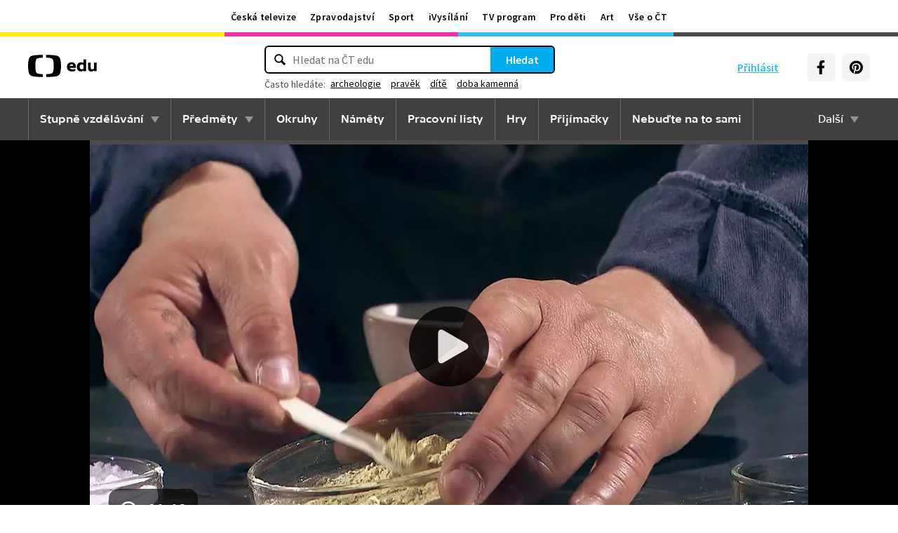

--- FILE ---
content_type: text/html; charset=utf-8
request_url: https://edu.ceskatelevize.cz/video/3466-pokus-strelny-prach
body_size: 20361
content:
<!DOCTYPE html>
<html lang="cs">
    <head>
        <link rel="stylesheet" href="/dist/css/baseCSS.29beb8b0.css">
        <link rel="preload" href="/dist/css/front.d46e6b0e.css" as="style" onload="this.onload=null;this.rel='stylesheet'">

        <link rel="dns-prefetch" href="//ctfs.ceskatelevize.cz">

        <title id="snippet--title">Pokus: Střelný prach - ČT edu - Česká televize</title>

            <meta charset="utf-8">
            <meta name="viewport" content="width=device-width, initial-scale=1">
            <meta name="description" content="Experiment, ve kterém je vyroben střelný prach smícháním ledku, síry a uhlíku. Ledek se při vyšší teplotě rozkládá na kyslík, který podporuje hoření síry a uhlíku.">
            <meta name="keywords" content="anorganická chemie,p prvky,sloučeniny,síra,uhlík,střelný prach,ledek,chemický pokus,experiment,experiment">
            <meta name="google-site-verification" content="Cua4TZddBzw3EwpZ53kmd-uO8QVNPWp5d73LEHOUm3A">
            <meta name="facebook-domain-verification" content="j5x7n5tbrf19v25ldp8krwraip47fl">
            <meta name="msapplication-config" content="none"/>
                <meta property="og:site_name" content="ČT edu"/>
        <meta property="og:type" content="video.other"/>
                <meta property="og:locale" content="cs_CZ"/>
                <meta property="og:title" content="Pokus: Střelný prach - ČT edu - Česká televize"/>
                <meta property="og:description" content="Experiment, ve kterém je vyroben střelný prach smícháním ledku, síry a uhlíku. Ledek se při vyšší teplotě rozkládá na kyslík, který podporuje hoření síry a uhlíku."/>
                <meta property="og:url" content="https://edu.ceskatelevize.cz/video/3466-pokus-strelny-prach"/>
                <meta property="og:image" content="https://edu.ceskatelevize.cz/storage/video/1200/3466-pokus-strelny-prach.jpg"/>
        <meta property="og:video" content="https://player.ceskatelevize.cz?origin=ctedu&product=ct-edu&width=100%25&useNewPlaylist=true&IDEC=417234100151021&start=1119&end=1191"/>
        <meta property="og:video:type" content="video/mp4"/>
        <meta property="og:video:width" content="1024"/>
        <meta property="og:video:height" content="576"/>
        <meta property="og:video:tag" content="anorganická chemie"/>
        <meta property="og:video:tag" content="p prvky"/>
        <meta property="og:video:tag" content="sloučeniny"/>
        <meta property="og:video:tag" content="síra"/>
        <meta property="og:video:tag" content="uhlík"/>
        <meta property="og:video:tag" content="střelný prach"/>
        <meta property="og:video:tag" content="ledek"/>
        <meta property="og:video:tag" content="chemický pokus"/>
        <meta property="og:video:tag" content="experiment"/>
        <meta property="og:video:tag" content="experiment"/>
        <meta property="og:video:duration" content="72"/>
        <meta property="og:video:release_date" content="2020-06-30T14:08:28Z"/>
        <meta property="og:image:width" content="1024"/>
        <meta property="og:image:height" content="576"/>
        <meta property="og:image:alt" content="Pokus: Střelný prach - ČT edu - Česká televize"/>

        <link rel="manifest" href="/site.webmanifest">
        <link rel="icon" type="image/png" sizes="72x72" href="/icon/icon-72x72.png">

            <link rel="canonical" href="https://edu.ceskatelevize.cz/video/3466-pokus-strelny-prach"/>

        <!-- css - start -->
            <noscript>
                <link rel="stylesheet" href="/dist/css/front.d46e6b0e.css">
            </noscript>
        <!-- css - end -->

        <!-- icons - start -->
            <script src="/dist/js/iconSpriteLoader.e13ed81a.js"></script>
            <script>
                // Load sprite immediately for better performance
                (function() {
                    if (document.readyState === 'loading') {
                        document.addEventListener('DOMContentLoaded', function() {
                            loadSprite();
                        });
                    } else {
                        loadSprite();
                    }
                })();
            </script>
            <style>body>svg{display:none}</style>
        <!-- icons - end -->

        <!-- scripts start -->
            <script defer src="https://ctfs.ceskatelevize.cz/static/v6/common.js"></script>
            <script defer src="https://ctfs.ceskatelevize.cz/static/v6/footer.js"></script>
        <!-- scripts end -->

        <!-- cookie bar - start -->
            <script defer async="" src="https://ctfs.ceskatelevize.cz/static/scripts/cmp/v2.1/cmp.js" type="text/javascript"></script>
            <script defer type="text/javascript">
                window.ctGetConsentStatus = Promise.race([new Promise((resolve) => {
                    window.ctSetConsentStatus = resolve;
                }), new Promise((_, reject) => {
                    setTimeout(() => reject(new Error("Consent status unavailable")), 10000)
                })]);
            </script>
        <!-- cookie bar - end -->

        <!-- analytics - start -->

<script defer type="text/javascript">

    var gemius_identifier = 'ndBFzbsYmaq4YzaFmYdUkcbi74GwdcLgqw7WeaewPDT.D7';
    var gemius_init_timeout = 10000;
    // lines below shouldn't be edited
    function gemius_pending(i) { window[i] = window[i] || function() {var x = window[i+'_pdata'] = window[i+'_pdata'] || []; x[x.length]=arguments;};}; gemius_pending('gemius_hit'); gemius_pending('gemius_event'); gemius_pending('gemius_init'); gemius_pending('pp_gemius_hit'); gemius_pending('pp_gemius_event'); gemius_pending('pp_gemius_init');

    const loadGemius = () => {
        (function(d,t) {try {var gt=d.createElement(t),s=d.getElementsByTagName(t)[0],l='http'+((location.protocol=='https:')?'s':''); gt.setAttribute('async','async');gt.setAttribute('defer','defer'); gt.src=l+'://spir.hit.gemius.pl/xgemius.js'; s.parentNode.insertBefore(gt,s);} catch (e) {}})(document,'script');
    };

    window.ctOnCookieConsentChanged = ({ analytics }) => {
        window.gemius_init({ consent: analytics });
    };

    if (window.ctGetConsentStatus) {
        void window.ctGetConsentStatus
            .then((data) => {
                if (data.consentInteraction) {
                    window.gemius_init({ consent: data.analytics });
                }
            })
            .finally(loadGemius);
    } else {
        loadGemius();
    }

</script>
<!-- Netmonitor - END -->

<!-- Google Tag Manager - events - START -->
<script>
    var dataLayer = dataLayer || [];
    dataLayer.push( {
                "page": { "section": "Edu" },
                "app": { "version": "1", "platform": "Web" }
            } )

    var events = [{"event":"show_view","user":{"id":null,"logged":false,"status":"anonymous"},"page":{"title":"Pokus: Střelný prach","type":"Show - Video","section":"Edu","category":[],"content":{"id":"1eb283fb-271a-497b-b026-60f9ba9d763c","title":"Pokus: Střelný prach","type":"video","show":{"id":11512503537,"title":"U6 - Úžasný svět vědy"}}},"interaction":false,"_clear":true}];

    events.forEach(function (event) {
        dataLayer.push(event);
    });
</script>
<!-- Google Tag Manager - events - END -->

<!-- Google Tag Manager V2 - START -->
<script defer>
    dataLayer.push({
        "app": {
            "version": "1.0.0", // Označení stávajícího buildu/deploye
            "platform": "Web"
        }
    });
    (function (w, d, s, l, i) {
        w[l] = w[l] || [];
        w[l].push({
            'gtm.start': new Date().getTime(),
            event: 'gtm.js'
        });
        var f = d.getElementsByTagName(s)[0],
            j = d.createElement(s),
            dl = l != 'dataLayer' ? '&l=' + l : '';
        j.async = true;
        j.src = 'https://www.googletagmanager.com/gtm.js?id=' + i + dl;
        f.parentNode.insertBefore(j, f);
    })(window, document, 'script', 'dataLayer', 'GTM-WR543Z2');
</script>
<!-- Google Tag Manager V2 - END -->
        <!-- analytics - end -->

    <script type="application/ld+json">
        {
            "@context": "https://schema.org",
            "@type": "VideoObject",
            "name": "Pokus: Střelný prach",
            "description": "Experiment, ve kterém je vyroben střelný prach smícháním ledku, síry a uhlíku. Ledek se při vyšší teplotě rozkládá na kyslík, který podporuje hoření síry a uhlíku.",
            "thumbnailUrl": "/storage/video/1200/3466-pokus-strelny-prach.jpg",
            "uploadDate": "2023-01-13T11:05:15+01:00",
            "duration": "PT1M12S",
            "embedUrl": "https://player.ceskatelevize.cz?origin=ctedu&product=ct-edu&width=100%25&useNewPlaylist=true&IDEC=417234100151021&start=1119&end=1191"
        }
    </script>
    </head>

    <body class="" data-tracking-area="Video">
        <!-- analytics body - start -->
<!-- Google Tag Manager V2 - START -->
<noscript>
    <iframe src="https://www.googletagmanager.com/ns.html?id=GTM-WR543Z2" height="0" width="0" style="display:none;visibility:hidden"></iframe>
</noscript>
<!-- Google Tag Manager V2 - END -->
        <!-- analytics body - end -->

        <div id="snippet--flashes">
        </div>


            <header>
<section class="global-header-wrap container-wrap">
    <div class="global-header container">
        <nav id="ctMenu" class="nav nav--global nav--horizontal">
            <a class="nav-item" href="https://www.ceskatelevize.cz/" title="Česká televize">Česká televize</a>
            <a class="nav-item" href="https://ct24.ceskatelevize.cz/" title="Zpravodajství">Zpravodajství</a>
            <a class="nav-item" href="https://sport.ceskatelevize.cz/" title="Sport">Sport</a>
            <a class="nav-item" href="https://www.ceskatelevize.cz/ivysilani/" title="iVysílání">iVysílání</a>
            <a class="nav-item" href="https://www.ceskatelevize.cz/tv-program/" title="TV program">TV program</a>
            <a class="nav-item" href="https://decko.ceskatelevize.cz/" title="Pro děti">Pro děti</a>
            <a class="nav-item" href="https://art.ceskatelevize.cz/" title="Art">Art</a>
            <a class="nav-item" href="https://www.ceskatelevize.cz/vse-o-ct/" title="Vše o ČT">Vše o ČT</a>
        </nav>

        <a id="ctMenuToggle" class="ct-menu-toggle" title="Toggle menu" href="javascript:void(0);">
            <edu-icon class="ei--md ct-menu-toggle--hamburger">hamburger</edu-icon>
            <edu-icon class="ei--md ct-menu-toggle--cross">cross</edu-icon>
            <span class="ct-menu-toggle-title">portály České televize</span>
        </a>
    </div>
</section>
<section class="edu-header-wrap">
<div class="edu-header-top__wrap container-wrap">
    <div class="edu-header-top__container container">
        <div class="edu-header-top__elements">
<div class="edu-header-top__element edu-header-top__element--logo">
    <a href="/" class="edu-header-top__logo" title="ČT edu">
        <svg class="edu-header-top__logo__icon" xmlns="http://www.w3.org/2000/svg" width="98" height="32" viewBox="0 0 312 101" fill="none">
            <path fill-rule="evenodd" clip-rule="evenodd" d="M198.682 75.6955C204.121 75.6955 209.932 74.5767 214.924 72.7867L213.881 64.0603C209.112 65.1791 204.791 65.9249 200.991 65.9249C194.882 65.9249 190.56 63.9112 189.07 59.0632H216.34C219.022 47.0551 213.434 33.9282 197.788 33.9282C184.004 33.9282 176.628 43.1767 176.628 54.8118C176.628 69.4304 186.761 75.6955 198.682 75.6955ZM204.642 50.1891H189.219C190.486 46.0124 193.466 42.8799 197.787 42.8799C201.736 42.8799 204.568 45.1174 204.642 50.1891ZM239.37 75.6964C243.467 75.6964 247.714 74.2047 251.142 71.2959L251.887 74.5776H263.286V21.0259H251.142V36.6887C247.64 34.7495 244.064 33.9291 240.04 33.9291C230.876 33.9291 221.265 40.8654 221.265 54.8127C221.265 68.8346 230.205 75.6964 239.37 75.6964ZM243.765 65.7778C238.624 65.7778 234.08 62.2724 234.08 54.8139C234.08 47.3554 238.624 43.9246 243.765 43.9246C246.15 43.9246 248.832 44.6704 251.141 46.2367V63.3911C248.832 64.9574 246.15 65.7778 243.765 65.7778ZM285.646 75.6975C290.637 75.6975 295.108 74.0567 298.982 71.297L299.727 74.5788H311.201V35.049H298.982V63.3911C296.449 64.8828 293.469 65.7778 290.786 65.7778C287.136 65.7778 284.155 63.9132 284.155 58.6177V35.049H272.011V58.6177C272.011 70.8495 278.12 75.6975 285.646 75.6975Z" fill="black"></path>
            <path fill-rule="evenodd" clip-rule="evenodd" d="M147.731 73.2926C149.118 65.0979 149.526 56.3816 149.526 50.4622C149.526 44.5409 149.118 35.8264 147.731 27.6317C144.402 7.95949 139.279 3.51232 111.821 1.31722C101.845 0.526768 91.0465 0.138664 82.284 -0.000198364V12.9496C86.436 13.0974 91.0733 13.3751 95.4198 13.838C110.731 15.4705 113.586 18.7801 115.436 33.4533C116.208 39.5686 116.44 46.0524 116.44 50.4729C116.44 54.8755 116.208 61.3736 115.436 67.4693C113.586 82.1353 110.731 85.4485 95.4198 87.081C91.0733 87.5474 86.436 87.8252 82.284 87.9729V100.93C91.0465 100.789 101.845 100.398 111.821 99.6054C139.279 97.4156 144.402 92.9631 147.731 73.2926ZM67.2458 -0.000100804C58.4833 0.138762 47.683 0.528646 37.7054 1.31732C10.2489 3.51241 5.12623 7.95958 1.79498 27.6318C0.406815 35.8265 0 44.541 0 50.4623C0 56.3817 0.406815 65.098 1.79498 73.2927C5.12623 92.9632 10.2489 97.4157 37.7054 99.6054C47.683 100.399 58.4833 100.789 67.2458 100.93V87.973C63.0903 87.8253 58.4547 87.5475 54.1029 87.0811C38.7973 85.4486 35.9389 82.1354 34.0868 67.4694C33.3142 61.3737 33.0859 54.8756 33.0859 50.473C33.0859 46.0525 33.3142 39.5687 34.0868 33.4534C35.9389 18.7802 38.7973 15.4706 54.1029 13.8381C58.4547 13.3752 63.0903 13.0975 67.2458 12.9497V-0.000100804Z" fill="black"></path>
        </svg>
    </a>
</div>
<div class="edu-header-top__element edu-header-top__element--buttons">
    <div class="edu-header-top__buttons">

<div class="edu-header-top__buttons__login" id="tutorialSignUp">
    <span class="ct-edu-user-menu-toggle-wrap">
        <a href="/prihlaseni" class="ct-edu-user-menu-toggle">
    <edu-icon class="ct-edu-user-menu-toggle--open-icon">login</edu-icon>
    <edu-icon class="ct-edu-user-menu-toggle--close-icon">cross</edu-icon>
        </a>
    </span>

    <a href="/prihlaseni" class="edu-header-top__buttons__login__item" title="Přihlásit">
        <edu-icon class="ei--md">login</edu-icon>
        <span>Přihlásit</span>
    </a>


</div>


<div class="edu-header-top__buttons__menu">
      <span class="ct-edu-menu-toggle" id="ctEduMenuToggle">
        <edu-icon class="fa-bars ei--lg">hamburger</edu-icon>
        <edu-icon class="fa-xmark ei--lg">cross</edu-icon>
        MENU
      </span>
</div>
<div class="edu-header-top__buttons__socials">
    <a
        class="button button--grey edu-header-top__buttons__socials__item"
        href="https://www.facebook.com/CTedu/"
        target="_blank"
        title="Facebook"
    >
        <svg
            class="svg-inline--fa fa-facebook-f fa-w-20 button-ico"
            aria-hidden="true"
            focusable="false"
            data-prefix="fab"
            data-icon="facebook-f"
            role="img"
            xmlns="http://www.w3.org/2000/svg"
            viewBox="0 0 320 512"
        >
            <path
                fill="currentColor"
                d="M279.14 288l14.22-92.66h-88.91v-60.13c0-25.35 12.42-50.06 52.24-50.06h40.42V6.26S260.43 0 225.36 0c-73.22 0-121.08 44.38-121.08 124.72v70.62H22.89V288h81.39v224h100.17V288z"
            ></path>
        </svg>
    </a>
    <a
        class="button button--grey edu-header-top__buttons__socials__item"
        href="https://cz.pinterest.com/ctedu0101/"
        target="_blank"
        title="Pinterest"
    >
        <svg
            class="svg-inline--fa fa-pinterest fa-w-20 button-ico"
            aria-hidden="true"
            focusable="false"
            data-prefix="fab"
            data-icon="pinterest"
            role="img"
            xmlns="http://www.w3.org/2000/svg"
            viewBox="0 0 21 21"
        >
            <g clip-path="url(#clip0_5688_15205)">
                <path d="M10.9811 0.483887C5.45371 0.483887 0.972229 4.96537 0.972229 10.4928C0.972229 14.7343 3.60778 18.3594 7.33075 19.8172C7.24038 19.0261 7.1663 17.8069 7.36334 16.9431C7.54408 16.1609 8.53371 11.9683 8.53371 11.9683C8.53371 11.9683 8.23741 11.3668 8.23741 10.4854C8.23741 9.09278 9.04482 8.05574 10.0493 8.05574C10.9056 8.05574 11.3174 8.6987 11.3174 9.46463C11.3174 10.3209 10.7737 11.6068 10.4848 12.8009C10.2463 13.798 10.987 14.6128 11.9678 14.6128C13.747 14.6128 15.1145 12.7343 15.1145 10.0335C15.1145 7.63648 13.393 5.96389 10.9293 5.96389C8.0789 5.96389 6.40778 8.09722 6.40778 10.3046C6.40778 11.1609 6.73667 12.0839 7.14853 12.5861C7.23149 12.6854 7.2389 12.7757 7.21371 12.875C7.13964 13.1876 6.9663 13.872 6.93371 14.0113C6.89223 14.192 6.78556 14.2335 6.59593 14.1431C5.34408 13.558 4.56186 11.7372 4.56186 10.2631C4.56186 7.10759 6.85223 4.20833 11.1767 4.20833C14.6448 4.20833 17.347 6.67944 17.347 9.99055C17.347 13.3017 15.1722 16.2172 12.1574 16.2172C11.1441 16.2172 10.1885 15.6898 9.86704 15.0646C9.86704 15.0646 9.36482 16.9757 9.24038 17.4454C9.01816 18.318 8.40778 19.4054 7.99593 20.0735C8.93519 20.3624 9.92334 20.518 10.9619 20.518C16.4893 20.518 20.9707 16.0365 20.9707 10.5091C20.9885 4.96537 16.507 0.483887 10.9811 0.483887Z"
                      fill="currentColor"></path>
            </g>
            <defs>
                <clipPath id="clip0_5688_15205">
                    <rect width="20" height="20.0326" fill="white" transform="translate(0.972229 0.483887)"></rect>
                </clipPath>
            </defs>
        </svg>
    </a>
</div>
    </div>
</div>

<div
    class="edu-header-top__element edu-header-top__element--search"
    data-url-autocomplete="/api/v1/autocomplete"
    data-url-results="/hledani"
    data-q=""
    data-keywords="[&#123;&quot;keyword&quot;:&#123;&quot;__type&quot;:&quot;keyword&quot;,&quot;id&quot;:&quot;bca950ae-977b-4f94-85c9-91c21568ffb3&quot;,&quot;slug&quot;:&quot;archeologie&quot;,&quot;title&quot;:&quot;archeologie&quot;},&quot;videos&quot;:72,&quot;articles&quot;:7},&#123;&quot;keyword&quot;:&#123;&quot;__type&quot;:&quot;keyword&quot;,&quot;id&quot;:&quot;a816a5ec-269c-458a-b85e-197d83ecba22&quot;,&quot;slug&quot;:&quot;pravek&quot;,&quot;title&quot;:&quot;prav\u011bk&quot;},&quot;videos&quot;:58,&quot;articles&quot;:5},&#123;&quot;keyword&quot;:&#123;&quot;__type&quot;:&quot;keyword&quot;,&quot;id&quot;:&quot;dd5859a8-c124-44a0-82e7-de4e83063c3e&quot;,&quot;slug&quot;:&quot;dite&quot;,&quot;title&quot;:&quot;d\u00edt\u011b&quot;},&quot;videos&quot;:22,&quot;articles&quot;:1},&#123;&quot;keyword&quot;:&#123;&quot;__type&quot;:&quot;keyword&quot;,&quot;id&quot;:&quot;397d4f70-05cc-450f-b5d8-4267c4f02c8a&quot;,&quot;slug&quot;:&quot;doba-kamenna&quot;,&quot;title&quot;:&quot;doba kamenn\u00e1&quot;},&quot;videos&quot;:22,&quot;articles&quot;:3}]"
    
>
    <div class="edu-header-top__search">
        <div class="edu-header-top__search__form__wrap">
            <form id="searchForm" class="edu-header-top__search__form" action="/hledani">
                <input
                    class="edu-header-top__search__form__input"
                    placeholder="Hledat na ČT edu"
                    type="text"
                />
                <button class="edu-header-top__search__form__button" title="Hledat" type="submit">
                    Hledat
                </button>
            </form>

            <div class="edu-header-top__search__frequently_searched__wrap">
                <div class="edu-header-top__search__frequently_searched">
                    <h3 class="edu-header-top__search__frequently_searched__title">Často hledáte:</h3>
                    <div class="edu-header-top__search__frequently_searched__items">
                            <a
                                class="edu-header-top__search__frequently_searched__item"
                                href=""
                                title="archeologie"
                            >
                                archeologie
                            </a>
                            <a
                                class="edu-header-top__search__frequently_searched__item"
                                href=""
                                title="pravěk"
                            >
                                pravěk
                            </a>
                            <a
                                class="edu-header-top__search__frequently_searched__item"
                                href=""
                                title="dítě"
                            >
                                dítě
                            </a>
                            <a
                                class="edu-header-top__search__frequently_searched__item"
                                href=""
                                title="doba kamenná"
                            >
                                doba kamenná
                            </a>
                    </div>
                </div>
            </div>

            <div class="edu-header-top__search__suggest"></div>

            <div class="edu-header-top__search__hint">
                <div class="edu-header-top__search__hint__section ">
                    <h3 class="edu-header-top__search__hint__item edu-header-top__search__hint__item--title">
                        Zadávejte, prosím, hledané výrazy s diakritikou.
                    </h3>
                </div>
            </div>
        </div>
    </div>
</div>
        </div>
    </div>
</div>

<div class="edu-header-bottom-wrap container-wrap container-wrap--dark-grey">
    <div class="edu-header container">
        <nav id="ctEduMenu" class="nav nav--main nav--horizontal">
            <div class="nav--left">
                <div class="nav-item-wrap">
                    <div class="nav-dropdown nav-dropdown--educational-stages">
                        <a href="/stupne-vzdelavani" class="nav-item" title="Stupně vzdělávání">
                            Stupně vzdělávání
                        </a>
                        <div class="nav-dropdown-content-wrap">
                            <div class="nav-dropdown-content">
                                    <a href="/stupen-vzdelani/predskolni" class="nav-dropdown-item preschool"
                                       title="Předškolní"
                                    >
                                        Předškolní
                                    </a>
                                    <a href="/stupen-vzdelani/1-stupen-zs" class="nav-dropdown-item elementary-school"
                                       title="1. stupeň ZŠ"
                                    >
                                        1. stupeň ZŠ
                                    </a>
                                    <a href="/stupen-vzdelani/2-stupen-zs" class="nav-dropdown-item middle-school"
                                       title="2. stupeň ZŠ"
                                    >
                                        2. stupeň ZŠ
                                    </a>
                                    <a href="/stupen-vzdelani/stredni-skola" class="nav-dropdown-item high-school"
                                       title="Střední škola"
                                    >
                                        Střední škola
                                    </a>
                            </div>
                        </div>
                    </div>
                </div>

                <div class="nav-item-wrap">
                    <div class="nav-dropdown nav-dropdown--subjects">
                        <a href="/predmety" class="nav-item" title="Předměty">
                            Předměty
                        </a>
                        <div class="nav-dropdown-content-wrap">
                            <div class="nav-dropdown-content">
                                <div class="nav-dropdown-section-wrap">
                                    <h3 class="nav-dropdown-section-title"><span>Školní</span></h3>
                                    <div class="nav-dropdown-section">
                                            <a href="/predmet/anglicky-jazyk" class="nav-dropdown-item edu-stage edu-stage--p-e-m-h"
                                               title="Anglický jazyk">Anglický jazyk</a>
                                            <a href="/predmet/biologie" class="nav-dropdown-item edu-stage edu-stage--h"
                                               title="Biologie">Biologie</a>
                                            <a href="/predmet/cestina-pro-cizince" class="nav-dropdown-item edu-stage edu-stage--p-e-m-h"
                                               title="Čeština jako druhý jazyk">Čeština jako druhý jazyk</a>
                                            <a href="/predmet/chemie" class="nav-dropdown-item edu-stage edu-stage--m-h"
                                               title="Chemie">Chemie</a>
                                            <a href="/predmet/cj-a-literatura" class="nav-dropdown-item edu-stage edu-stage--e-m-h"
                                               title="ČJ a literatura">ČJ a literatura</a>
                                            <a href="/predmet/clovek-a-spolecnost" class="nav-dropdown-item edu-stage edu-stage--m-h"
                                               title="Člověk a společnost">Člověk a společnost</a>
                                            <a href="/predmet/clovek-a-svet-prace" class="nav-dropdown-item edu-stage edu-stage--e-m"
                                               title="Člověk a svět práce">Člověk a svět práce</a>
                                            <a href="/predmet/dejepis" class="nav-dropdown-item edu-stage edu-stage--m-h"
                                               title="Dějepis">Dějepis</a>
                                            <a href="/predmet/ekologie" class="nav-dropdown-item edu-stage edu-stage--m-h"
                                               title="Ekologie">Ekologie</a>
                                            <a href="/predmet/filosofie" class="nav-dropdown-item edu-stage edu-stage--h"
                                               title="Filosofie">Filosofie</a>
                                            <a href="/predmet/francouzsky-jazyk" class="nav-dropdown-item edu-stage edu-stage--p-e-m"
                                               title="Francouzský jazyk">Francouzský jazyk</a>
                                            <a href="/predmet/fyzika" class="nav-dropdown-item edu-stage edu-stage--m-h"
                                               title="Fyzika">Fyzika</a>
                                            <a href="/predmet/globalni-rozvojove-vzdelavani" class="nav-dropdown-item edu-stage edu-stage--e-m-h"
                                               title="Globální rozvojové vzdělávání">Globální rozvojové vzdělávání</a>
                                            <a href="/predmet/hudebni-vychova" class="nav-dropdown-item edu-stage edu-stage--e-m-h"
                                               title="Hudební výchova">Hudební výchova</a>
                                            <a href="/predmet/ict" class="nav-dropdown-item edu-stage edu-stage--e-m-h"
                                               title="Informatika">Informatika</a>
                                            <a href="/predmet/matematika" class="nav-dropdown-item edu-stage edu-stage--e-m-h"
                                               title="Matematika">Matematika</a>
                                            <a href="/predmet/medialni-vychova" class="nav-dropdown-item edu-stage edu-stage--e-m-h"
                                               title="Mediální výchova">Mediální výchova</a>
                                            <a href="/predmet/nemecky-jazyk" class="nav-dropdown-item edu-stage edu-stage--p-e-m-h"
                                               title="Německý jazyk">Německý jazyk</a>
                                            <a href="/predmet/o-vzdelavani" class="nav-dropdown-item edu-stage edu-stage--p-e-m-h"
                                               title="O vzdělávání">O vzdělávání</a>
                                            <a href="/predmet/pravo-a-politologie" class="nav-dropdown-item edu-stage edu-stage--h"
                                               title="Právo a politologie">Právo a politologie</a>
                                            <a href="/predmet/prirodopis" class="nav-dropdown-item edu-stage edu-stage--m"
                                               title="Přírodopis">Přírodopis</a>
                                            <a href="/predmet/prirodoveda-vlastiveda" class="nav-dropdown-item edu-stage edu-stage--e"
                                               title="Přírodověda Vlastivěda">Přírodověda Vlastivěda</a>
                                            <a href="/predmet/prvouka" class="nav-dropdown-item edu-stage edu-stage--e"
                                               title="Prvouka">Prvouka</a>
                                            <a href="/predmet/psychologie-a-sociologie" class="nav-dropdown-item edu-stage edu-stage--h"
                                               title="Psychologie a sociologie">Psychologie a sociologie</a>
                                            <a href="/predmet/umeni-a-kultura" class="nav-dropdown-item edu-stage edu-stage--h"
                                               title="Umění a kultura">Umění a kultura</a>
                                            <a href="/predmet/veda-a-technika" class="nav-dropdown-item edu-stage edu-stage--m-h"
                                               title="Věda a technika">Věda a technika</a>
                                            <a href="/predmet/vychova-ke-zdravi" class="nav-dropdown-item edu-stage edu-stage--e-m-h"
                                               title="Výchova ke zdraví">Výchova ke zdraví</a>
                                            <a href="/predmet/vytvarna-vychova" class="nav-dropdown-item edu-stage edu-stage--e-m"
                                               title="Výtvarná výchova">Výtvarná výchova</a>
                                            <a href="/predmet/zemepis" class="nav-dropdown-item edu-stage edu-stage--m-h"
                                               title="Zeměpis">Zeměpis</a>
                                    </div>
                                </div>
                                <div class="nav-dropdown-section-wrap">
                                    <h3 class="nav-dropdown-section-title"><span>Předškolní</span></h3>
                                    <div class="nav-dropdown-section">
                                            <a href="/predmet/dopravni-vychova-a-bezpeci" class="nav-dropdown-item edu-stage edu-stage--p"
                                               title="Dopravní výchova a bezpečí">Dopravní výchova a bezpečí</a>
                                            <a href="/predmet/hudebni-a-pohybove-aktivity" class="nav-dropdown-item edu-stage edu-stage--p"
                                               title="Hudební a pohybové činnosti">Hudební a pohybové činnosti</a>
                                            <a href="/predmet/lidske-telo-a-zdravi" class="nav-dropdown-item edu-stage edu-stage--p"
                                               title="Já, moje tělo, zdraví a bezpečí">Já, moje tělo, zdraví a bezpečí</a>
                                            <a href="/predmet/komunikace-a-socializace" class="nav-dropdown-item edu-stage edu-stage--p"
                                               title="Komunikace a vztahy">Komunikace a vztahy</a>
                                            <a href="/predmet/logopedicka-prevence-a-smyslove-hry" class="nav-dropdown-item edu-stage edu-stage--p"
                                               title="Logopedie">Logopedie</a>
                                            <a href="/predmet/pamet-a-logicke-hry" class="nav-dropdown-item edu-stage edu-stage--p"
                                               title="Myšlenkové operace">Myšlenkové operace</a>
                                            <a href="/predmet/pohadky-a-pribehy" class="nav-dropdown-item edu-stage edu-stage--p"
                                               title="Pohádky a příběhy">Pohádky a příběhy</a>
                                            <a href="/predmet/poznavani-ceske-republiky" class="nav-dropdown-item edu-stage edu-stage--p"
                                               title="Poznávání České republiky">Poznávání České republiky</a>
                                            <a href="/predmet/priroda" class="nav-dropdown-item edu-stage edu-stage--p"
                                               title="Příroda">Příroda</a>
                                            <a href="/predmet/dle-rocnich-obdobi-a-svatku" class="nav-dropdown-item edu-stage edu-stage--p"
                                               title="Roční období a svátky">Roční období a svátky</a>
                                            <a href="/predmet/poznavani-sveta" class="nav-dropdown-item edu-stage edu-stage--p"
                                               title="Svět kolem nás">Svět kolem nás</a>
                                            <a href="/predmet/vytvarne-aktivity" class="nav-dropdown-item edu-stage edu-stage--p"
                                               title="Výtvarné a pracovní činnosti">Výtvarné a pracovní činnosti</a>
                                    </div>
                                </div>
                            </div>
                        </div>
                    </div>
                </div>

                <div class="nav-item-wrap">
                    <a href="/okruhy" class="nav-item" title="Okruhy">
                        Okruhy
                    </a>
                </div>

                <div class="nav-item-wrap">
                    <a href="/namety" class="nav-item" title="Náměty do výuky">
                        Náměty
                    </a>
                </div>

                <div class="nav-item-wrap">
                    <a href="/pracovni-listy" class="nav-item" title="Pracovní listy">
                        Pracovní listy
                    </a>
                </div>

                <div class="nav-item-wrap">
                    <a href="/hry" class="nav-item" title="Hry">
                        Hry
                    </a>
                </div>

                <div class="nav-item-wrap">
                    <a href="/prijimacky" class="nav-item" title="Přijímačky">
                        Přijímačky
                    </a>
                </div>

                <div class="nav-item-wrap">
                        <a href="/nebudte-na-to-sami" class="nav-item" title="Nebuďte na to sami">
                            <span>Nebuďte na to sami</span>
                        </a>
                </div>

            </div>

            <div class="nav--right">
                <div class="nav-item-wrap">
                    <div class="nav-dropdown nav-dropdown--about-edu">
                        <span class="nav-item">Další</span>
                        <div class="nav-dropdown-content-wrap">
                            <div class="nav-dropdown-content">
                                <a href="/clanky" class="nav-dropdown-item"
                                   title="Články">Články</a>
                                <a href="/souteze" class="nav-dropdown-item"
                                   title="Soutěže">Soutěže</a>
                                <a href="/skolni-televize" class="nav-dropdown-item"
                                   title="Školní televize">Školní televize</a>
                                <a href="/pro-zaky-z-ukrajiny" class="nav-dropdown-item"
                                   title="Pro žáky z UA">Pro žáky z UA</a>
                                <a href="/ct-edu-startuje" class="nav-dropdown-item"
                                   title="O ČT edu">O ČT edu</a>
                                <a href="/tipy-pro-rodice-a-ucitele" class="nav-dropdown-item"
                                   title="Tipy pro rodiče a učitele">Tipy pro rodiče a učitele</a>
                            </div>
                        </div>
                    </div>
                </div>
            </div>
        </nav>
    </div>
</div>

</section>
            </header>


    <section class="video-detail-wrap" data-id="3466">

<div class="video-wrap container-wrap">
    <div class="video container">
        <div class="video-player-wrap edu-stage edu-stage--h">
            <div id="video-player" class="video-player"
                 title="Pokus: Střelný prach"
                 data-origin="ctedu"
                 data-product="ct-edu"
                 data-autostart="true"
                 data-width="100%"
                 data-idec="417234100151021"
                 
                 data-start="1119"
                 data-end="1191"
                 
                 data-disableAds="false"
                 data-endpoint="https://player.ceskatelevize.cz"
                 data-useNewPlaylist="true"
            >
                <div class="video-player-placeholder main-video">
                    <picture>
                        <source srcset="/storage/video/1200/3466-pokus-strelny-prach.webp"  type="image/webp"/>
                        <img src="/storage/video/1200/3466-pokus-strelny-prach.jpg" class="video-player-thumbnail" alt="Pokus: Střelný prach"/>
                    </picture>

<span class="video-player-play-button">
    <svg class="play-button__wrap" xmlns="http://www.w3.org/2000/svg" width="114" height="114" viewBox="0 0 114 114">
        <circle class="play-button-circle" cx="57" cy="57" r="57" style="enable-background: new;"></circle>
        <path class="play-button-arrow" d="M81.4 52.5l-32.2-18.5c-4.3-2.5-7.8-.5-7.8 4.5v36.9c0 5 3.6 6.9 7.8 4.5l32.2-18.5c4.3-2.4 4.3-6.4 0-8.9z"></path>
    </svg>
</span>

                    <div class="video-player__duration__wrap">
                        <p class="video-player__duration">
                            <span>01:12</span>
                        </p>
                    </div>

                    <div class="video-player__tags__wrap">
                    </div>
                </div>

<div class="hidden video-player-placeholder other-videos">
    <div class="video-player__other-videos__wrap">
        <div class="video-player__other-videos__content">
                <h2>Pusťte si video znovu<span>nebo se podívejte na další.</span></h2>



            <div class="video-player__other-videos__divider"></div>

            <div class="video-player__other-videos__row video-player__other-videos__row--top">
                    <div class="video-player__other-videos__col">
<div class="list-item__video">
    <a href="/video/1119-vyroba-zeleza-ve-vysoke-peci"
       data-gtm-tracking-click="&#123;&quot;typeItem&quot;:&quot;video&quot;,&quot;id&quot;:&quot;7e856ee5-4ae8-412a-bbd9-991879e4f031&quot;,&quot;title&quot;:&quot;V\u00fdroba \u017eeleza ve vysok\u00e9 peci&quot;}"
    >
        <div class="list-item__video-img__wrap">
            <div class="list-item__video-tags__wrap">
            </div>
            <div class="list-item__video-icons__wrap">
                <div class="list-item__video-icons__icon list-item__video-icons__icon__has-worksheets">
                    <span>PL</span>
                </div>
            </div>

            <picture>
                <source srcset="/storage/video/400/1119-vyroba-zeleza-ve-vysoke-peci.jpg" media="(min-width: 100px)" type="image/webp"/>
                <img src="/storage/video/400/1119-vyroba-zeleza-ve-vysoke-peci.jpg" alt="Výroba železa ve vysoké peci" loading="lazy" />
            </picture>
        </div>
        <div class="list-item__video-content__wrap">
            <div class="list-item__video-timebedge">01:58</div>
            <h2>Výroba železa ve vysoké peci</h2>
            <p class="list-item__video-description">Zhlédněte ukázku výroby železa ve&nbsp;vysoké peci v&nbsp;Třineckých železárnách, kde se železo vyrábí už od&nbsp;poloviny 19. století. Hlavními surovinami k&nbsp;výrobě surového železa jsou železná ruda a&nbsp;koks z&nbsp;černého uhlí, které se tu těží. Proces výroby železa ve&nbsp;vysoké peci je z&nbsp;velké části řízený počítačem a&nbsp;trvá přibližně osm hodin.</p>
            <div class="grade-status-bar">
                <span class="grade-status-bar__item grade-status-bar__item--middle-school"></span>
                <span class="grade-status-bar__item grade-status-bar__item--high-school"></span>
            </div>
        </div>
    </a>

    <div class="favorite-list-button__wrap favorite-list-button__small popup-absolute jsx-favorite-popup"
        style="width: auto;"
        data-user="false"
        data-full="false"
        data-favorite="false"
        data-login="https://edu.ceskatelevize.cz/registrace"
        data-lists="https://edu.ceskatelevize.cz/muj-ucet/oblibene"
        data-sync="https://edu.ceskatelevize.cz/muj-ucet/oblibene/zmena?item=7e856ee5-4ae8-412a-bbd9-991879e4f031&amp;itemType=video"
        data-position="bottom right"
    ></div>
</div>
                    </div>
                    <div class="video-player__other-videos__col">
<div class="list-item__video">
    <a href="/video/194-slozeni-vzduchu-vlastnosti-dusiku-a-kysliku"
       data-gtm-tracking-click="&#123;&quot;typeItem&quot;:&quot;video&quot;,&quot;id&quot;:&quot;b4741682-2735-4c9d-b462-43f0d57c18e2&quot;,&quot;title&quot;:&quot;Slo\u017een\u00ed vzduchu: vlastnosti dus\u00edku a kysl\u00edku&quot;}"
    >
        <div class="list-item__video-img__wrap">
            <div class="list-item__video-tags__wrap">
            </div>
            <div class="list-item__video-icons__wrap">
                <div class="list-item__video-icons__icon list-item__video-icons__icon__has-worksheets">
                    <span>PL</span>
                </div>
            </div>

            <picture>
                <source srcset="/storage/video/400/194-slozeni-vzduchu-vlastnosti-dusiku-a-kysliku.jpg" media="(min-width: 100px)" type="image/webp"/>
                <img src="/storage/video/400/194-slozeni-vzduchu-vlastnosti-dusiku-a-kysliku.jpg" alt="Složení vzduchu: vlastnosti dusíku a kyslíku" loading="lazy" />
            </picture>
        </div>
        <div class="list-item__video-content__wrap">
            <div class="list-item__video-timebedge">07:40</div>
            <h2>Složení vzduchu: vlastnosti dusíku a kyslíku</h2>
            <p class="list-item__video-description">Hlavními složkami vzduchu jsou dusík a&nbsp;kyslík. Jak vypadají a&nbsp;jaké mají vlastnosti? Jak se změní vlastnosti látek v&nbsp;kapalném kyslíku a&nbsp;dusíku? Jak například hoří cigareta namočená v&nbsp;kapalném kyslíku?</p>
            <div class="grade-status-bar">
                <span class="grade-status-bar__item grade-status-bar__item--middle-school"></span>
                <span class="grade-status-bar__item grade-status-bar__item--high-school"></span>
            </div>
        </div>
    </a>

    <div class="favorite-list-button__wrap favorite-list-button__small popup-absolute jsx-favorite-popup"
        style="width: auto;"
        data-user="false"
        data-full="false"
        data-favorite="false"
        data-login="https://edu.ceskatelevize.cz/registrace"
        data-lists="https://edu.ceskatelevize.cz/muj-ucet/oblibene"
        data-sync="https://edu.ceskatelevize.cz/muj-ucet/oblibene/zmena?item=b4741682-2735-4c9d-b462-43f0d57c18e2&amp;itemType=video"
        data-position="bottom right"
    ></div>
</div>
                    </div>
                    <div class="video-player__other-videos__col">
<div class="list-item__video">
    <a href="/video/3400-pokus-reakce-kyseliny-chlorovodikove-s-kovy"
       data-gtm-tracking-click="&#123;&quot;typeItem&quot;:&quot;video&quot;,&quot;id&quot;:&quot;fbb5b70f-4882-4831-b870-b141c2b76815&quot;,&quot;title&quot;:&quot;Pokus: Reakce kyseliny chlorovod\u00edkov\u00e9 s kovy&quot;}"
    >
        <div class="list-item__video-img__wrap">
            <div class="list-item__video-tags__wrap">
            </div>
            <div class="list-item__video-icons__wrap">
                <div class="list-item__video-icons__icon list-item__video-icons__icon__has-worksheets">
                    <span>PL</span>
                </div>
            </div>

            <picture>
                <source srcset="/storage/video/400/3400-pokus-reakce-kyseliny-chlorovodikove-s-kovy.jpg" media="(min-width: 100px)" type="image/webp"/>
                <img src="/storage/video/400/3400-pokus-reakce-kyseliny-chlorovodikove-s-kovy.jpg" alt="Pokus: Reakce kyseliny chlorovodíkové s kovy" loading="lazy" />
            </picture>
        </div>
        <div class="list-item__video-content__wrap">
            <div class="list-item__video-timebedge">01:11</div>
            <h2>Pokus: Reakce kyseliny chlorovodíkové s kovy</h2>
            <p class="list-item__video-description">Kyselina chlorovodíková reaguje s&nbsp;některými kovy za&nbsp;vzniku vodíku. Zinek a&nbsp;železo jsou neušlechtilé kovy, proto s&nbsp;nimi kyselina reaguje. Naopak s&nbsp;mědí nereaguje, protože měď je ušlechtilý kov.</p>
            <div class="grade-status-bar">
                <span class="grade-status-bar__item grade-status-bar__item--middle-school"></span>
                <span class="grade-status-bar__item grade-status-bar__item--high-school"></span>
            </div>
        </div>
    </a>

    <div class="favorite-list-button__wrap favorite-list-button__small popup-absolute jsx-favorite-popup"
        style="width: auto;"
        data-user="false"
        data-full="false"
        data-favorite="false"
        data-login="https://edu.ceskatelevize.cz/registrace"
        data-lists="https://edu.ceskatelevize.cz/muj-ucet/oblibene"
        data-sync="https://edu.ceskatelevize.cz/muj-ucet/oblibene/zmena?item=fbb5b70f-4882-4831-b870-b141c2b76815&amp;itemType=video"
        data-position="bottom right"
    ></div>
</div>
                    </div>
                <div class="video-player__worksheet__wrap">
                    <h2>
                        <span>Prohlédněte si <strong>pracovní listy</strong> k tomuto videu</span>
                    </h2>
                    <div class="search-result__info">
                        <span class="bedge">2</span>
                        <span>pracovní listy</span>
                    </div>
                    <a href="#worksheetsList" class="button button--cyan">
                        Přejít na pracovní listy
                    </a>
                </div>
            </div>
            <div class="video-player__other-videos__moreBtn">
                    <a class="video-player__re-play-button button button--cyan">
                        <edu-icon class="re-play-button__wrap ei--md">repeat</edu-icon>
                        <span>Přehrát video znovu</span>
                    </a>
            </div>
        </div>
    </div>
</div>
            </div>
        </div>
    </div>
</div>


<div class="video-attributes-content-wrap container-wrap container-wrap--grey">
    <div class="video-attributes-content container">
        <div id="videoInfoTab" class="video-attributes-content__video-info tab-content box-wrap">
            <div class="box box--left">
                <h1 class="video-attributes-content__video-title">Pokus: Střelný prach</h1>

                <p class="video-attributes-content__description">Experiment, ve&nbsp;kterém je vyroben střelný prach smícháním ledku, síry a&nbsp;uhlíku. Ledek se při&nbsp;vyšší teplotě rozkládá na&nbsp;kyslík, který podporuje hoření síry a&nbsp;uhlíku.</p>



                <div class="video-attributes-content-tags-wrap">
                    <div class="video-attributes-content-tags-row">
                        <h3 class="video-attributes-content__title">Z pořadu:</h3>
                        <div class="video-attributes-content-tags tags">
                            <a href="/porad/u6-uzasny-svet-vedy" class="tag button" title="U6 - Úžasný svět vědy" data-tracking-action="Proklik navigace" data-tracking-label="Pořad">
                                U6 - Úžasný svět vědy
                            </a>
                                <a id="playFullShow" class="link link--arrow" title="Přehrát celý pořad" data-type="video" data-title-video="Přehrát pasáž" data-title-full="Přehrát celý pořad">
                                    Přehrát celý pořad
                                </a>
                        </div>
                    </div>
                    <div class="video-attributes-content-tags-row">
                        <h3 class="video-attributes-content__title">Témata:</h3>
                        <div class="video-attributes-content-tags tags">
                                <a href="/tema/anorganicka-chemie" class="tag button" title="Anorganická chemie" data-tracking-action="Proklik navigace" data-tracking-label="Téma">
                                    Anorganická chemie
                                </a>
                                <a href="/tema/chemicke-prvky" class="tag button" title="Chemické prvky" data-tracking-action="Proklik navigace" data-tracking-label="Téma">
                                    Chemické prvky
                                </a>
                                <a href="/tema/pozorovani-pokus-a-bezpecnost-prace" class="tag button" title="Pozorování, pokus a bezpečnost práce" data-tracking-action="Proklik navigace" data-tracking-label="Téma">
                                    Pozorování, pokus a bezpečnost práce
                                </a>
                        </div>
                    </div>
                    <div class="video-attributes-content-tags-row">
                        <h3 class="video-attributes-content__title">Vhodné pro stupeň:</h3>
                        <div class="video-attributes-content-tags tags">
                                <a href="/stupen-vzdelani/stredni-skola" class="tag button high-school" title="Střední škola" data-tracking-action="Proklik navigace" data-tracking-label="Stupeň vzdělání">
                                    Střední škola
                                </a>
                        </div>
                    </div>
                    <div class="video-attributes-content-tags-row">
                        <h3 class="video-attributes-content__title">Vhodné pro předmět:</h3>
                        <div class="video-attributes-content-tags tags">
                                <a href="/predmet/chemie" class="tag button" title="Chemie" data-tracking-action="Proklik navigace" data-tracking-label="Předmět">
                                    Chemie
                                </a>
                        </div>
                    </div>
                    <div class="video-attributes-content-tags-row">
                        <h3 class="video-attributes-content__title">Klíčová slova:</h3>
                        <div class="video-attributes-content-tags tags">
                                <a href="/hledani?q=experiment" class="tag link" title="experiment" data-tracking-action="Proklik navigace" data-tracking-label="Klíčové slovo">
                                    experiment
                                </a>
                                <a href="/hledani?q=anorganick%C3%A1+chemie" class="tag link" title="anorganická chemie" data-tracking-action="Proklik navigace" data-tracking-label="Klíčové slovo">
                                    anorganická chemie
                                </a>
                                <a href="/hledani?q=slou%C4%8Deniny" class="tag link" title="sloučeniny" data-tracking-action="Proklik navigace" data-tracking-label="Klíčové slovo">
                                    sloučeniny
                                </a>
                                <a href="/hledani?q=uhl%C3%ADk" class="tag link" title="uhlík" data-tracking-action="Proklik navigace" data-tracking-label="Klíčové slovo">
                                    uhlík
                                </a>
                                <a href="/hledani?q=p+prvky" class="tag link" title="p prvky" data-tracking-action="Proklik navigace" data-tracking-label="Klíčové slovo">
                                    p prvky
                                </a>
                                <a href="/hledani?q=s%C3%ADra" class="tag link" title="síra" data-tracking-action="Proklik navigace" data-tracking-label="Klíčové slovo">
                                    síra
                                </a>
                                <a href="/hledani?q=chemick%C3%BD+pokus" class="tag link" title="chemický pokus" data-tracking-action="Proklik navigace" data-tracking-label="Klíčové slovo">
                                    chemický pokus
                                </a>
                        </div>
                    </div>
                </div>
            </div>

            <div class="box box--right">

<div class="video-detail-buttons-wrap">
    <div class="button-wrap">

    <div class="favorite-list-button__wrap favorite-list-button__full popup-absolute jsx-favorite-popup"
        style="width: auto;"
        data-user="false"
        data-full="true"
        data-button="Přidat do oblíbených"
        data-favorite="false"
        data-cbutton="button button--icon"
        data-cicon="button-icon--left"
        data-login="https://edu.ceskatelevize.cz/registrace"
        data-lists="https://edu.ceskatelevize.cz/muj-ucet/oblibene"
        data-sync="https://edu.ceskatelevize.cz/muj-ucet/oblibene/zmena?item=1eb283fb-271a-497b-b026-60f9ba9d763c&amp;itemType=video"
        data-position="bottom right"
    ></div>
    </div>
</div>

            </div>
        </div>
    </div>
</div>
    </section>




<section class="search-result search-result--transparent" id="worksheetsList">
    <header id="snippet--snippetSearchResultHeader" class="search-result__header container">
        <div class="search-result__header__left"></div>

        <h2 class="page-title-heading">Materiály ke stažení</h2>

        <div class="search-result__header__right search-result__info">
                    <span class="bedge">2</span>
                    <span>pracovní listy</span>
        </div>
    </header>


    <section class="search-list-worksheet container">
        <div class="search-list-worksheet__wrap search-list--centered" id="snippet--snippetLists" data-ajax-append>

<div class="list-item__worksheet edu-stage edu-stage--h">
    <div class="list-item__worksheet__txt__wrap">
        <div class="list-item__worksheet__txt">
            <h3>
                <a href="/pracovni-list/chemie-a-fyzika/priprava-strelneho-prachu.docx" title="Pracovní list: Příprava střelného prachu"
                   data-gtm-tracking-click="&#123;&quot;typeItem&quot;:&quot;pracovni_list&quot;,&quot;id&quot;:&quot;2f73a869-4254-41c4-8fb7-506c5e037864&quot;,&quot;title&quot;:&quot;Pracovn\u00ed list: P\u0159\u00edprava st\u0159eln\u00e9ho prachu&quot;}"
                >
                    Pracovní list: Příprava střelného prachu
                </a>
            </h3>
            Pracovní list je vhodný pro&nbsp;žáky střední školy. Žáci na&nbsp;základě chemického pokusu pochopí vznik střelného prachu a&nbsp;zopakují si reakce dusičnanů.
 

        </div>

        <div class="list-item__worksheet__tags">
            <div class="list-item__worksheet__tags__col list-item__worksheet__tags__col-grades">
                <div class="list-item__worksheet__tags__col__item">
                    <span class="button button--tag button--tag--high-school" title="Stupeň: Střední škola">
                        Střední škola
                    </span>
                </div>
            </div>

            <div class="list-item__worksheet__tags__col list-item__worksheet__tags__col-subjects">
                <div class="list-item__worksheet__tags__col__item">
                    <span class="button button--tag" title="Předmět: Chemie">
                        Chemie
                    </span>
                </div>
            </div>

            <div class="list-item__worksheet__tags__col list-item__worksheet__tags__col-labels">
            </div>
        </div>
    </div>

    <div class="list-item__worksheet__elements__wrap">
        <div class="list-item__worksheet__actions">
            <div class="list-item__worksheet__buttons">
                <a class="button button--icon button--black-transparent list-item__worksheet__buttons__button-download" href="/storage/worksheet/chemie-a-fyzika/priprava-strelneho-prachu.docx" title="Stáhnout">
                    <edu-icon class="ei--lg">download</edu-icon>
                </a>
                <a href="/pracovni-list/chemie-a-fyzika/priprava-strelneho-prachu.docx" class="button button--icon button--black-transparent" title="Náhled">
                    <edu-icon class="ei--lg">eye</edu-icon>
                </a>

    <div class="favorite-list-button__wrap favorite-list-button__small popup-absolute jsx-favorite-popup"
        style="width: auto;"
        data-user="false"
        data-full="true"
        data-favorite="false"
        data-cbutton="button button--icon button--black-transparent"
        data-login="https://edu.ceskatelevize.cz/registrace"
        data-lists="https://edu.ceskatelevize.cz/muj-ucet/oblibene"
        data-sync="https://edu.ceskatelevize.cz/muj-ucet/oblibene/zmena?item=2f73a869-4254-41c4-8fb7-506c5e037864&amp;itemType=worksheet"
        data-position="bottom right"
    ></div>
            </div>

            <div class="list-item__worksheet__duration">
                Časová náročnost:<br />
                15 minut
            </div>
        </div>

    </div>
</div>

<div class="list-item__worksheet edu-stage edu-stage--h">
    <div class="list-item__worksheet__txt__wrap">
        <div class="list-item__worksheet__txt">
            <h3>
                <a href="/pracovni-list/chemie-a-fyzika/priprava-strelneho-prachu-reseni.docx" title="Řešení pracovního listu: Příprava střelného prachu"
                   data-gtm-tracking-click="&#123;&quot;typeItem&quot;:&quot;pracovni_list&quot;,&quot;id&quot;:&quot;eb050974-56e2-4486-bf32-41d1339487f5&quot;,&quot;title&quot;:&quot;\u0158e\u0161en\u00ed pracovn\u00edho listu: P\u0159\u00edprava st\u0159eln\u00e9ho prachu&quot;}"
                >
                    Řešení pracovního listu: Příprava střelného prachu
                </a>
            </h3>
            Zde najdete řešení pracovního listu, který žákům pomocí chemického pokusu vysvětluje vznik střelného prachu a&nbsp;opakuje reakce dusičnanů.
        </div>

        <div class="list-item__worksheet__tags">
            <div class="list-item__worksheet__tags__col list-item__worksheet__tags__col-grades">
                <div class="list-item__worksheet__tags__col__item">
                    <span class="button button--tag button--tag--high-school" title="Stupeň: Střední škola">
                        Střední škola
                    </span>
                </div>
            </div>

            <div class="list-item__worksheet__tags__col list-item__worksheet__tags__col-subjects">
                <div class="list-item__worksheet__tags__col__item">
                    <span class="button button--tag" title="Předmět: Chemie">
                        Chemie
                    </span>
                </div>
            </div>

            <div class="list-item__worksheet__tags__col list-item__worksheet__tags__col-labels">
            </div>
        </div>
    </div>

    <div class="list-item__worksheet__elements__wrap">
        <div class="list-item__worksheet__actions">
            <div class="list-item__worksheet__buttons">
                <a class="button button--icon button--black-transparent list-item__worksheet__buttons__button-download" href="/storage/worksheet/chemie-a-fyzika/priprava-strelneho-prachu-reseni.docx" title="Stáhnout">
                    <edu-icon class="ei--lg">download</edu-icon>
                </a>
                <a href="/pracovni-list/chemie-a-fyzika/priprava-strelneho-prachu-reseni.docx" class="button button--icon button--black-transparent" title="Náhled">
                    <edu-icon class="ei--lg">eye</edu-icon>
                </a>

    <div class="favorite-list-button__wrap favorite-list-button__small popup-absolute jsx-favorite-popup"
        style="width: auto;"
        data-user="false"
        data-full="true"
        data-favorite="false"
        data-cbutton="button button--icon button--black-transparent"
        data-login="https://edu.ceskatelevize.cz/registrace"
        data-lists="https://edu.ceskatelevize.cz/muj-ucet/oblibene"
        data-sync="https://edu.ceskatelevize.cz/muj-ucet/oblibene/zmena?item=eb050974-56e2-4486-bf32-41d1339487f5&amp;itemType=worksheet"
        data-position="bottom right"
    ></div>
            </div>

        </div>

    </div>
</div>
        </div>


    </section>
</section>

    <section class="page-title-wrap container-wrap">
        <div class="page-title container">
            <h2 id="dalsi-videa" class="page-title-heading">Mohlo by vás také zajímat</h2>



<section class="search-result search-result--transparent">
    <header id="snippet--snippetSearchResultHeader" class="search-result__header container">
        <div class="search-result__header__left"></div>

        <h2 class="page-title-heading"><small class='font-size-24'>Pozorování, pokus a bezpečnost práce</small></h2>

        <div class="search-result__header__right search-result__info">
            <a href="/tema/pozorovani-pokus-a-bezpecnost-prace" class="button button-search-result">
                Další videa
            </a>
        </div>
    </header>


    <section class="search-list-video container pb-0">
        <div class="search-list-video__wrap " id="snippet--snippetLists" data-ajax-append>
<div class="list-item__video">
    <a href="/video/3441-pokus-ph-roztoku"
       data-gtm-tracking-click="&#123;&quot;typeItem&quot;:&quot;video&quot;,&quot;id&quot;:&quot;01cf5a7e-237b-4493-8f69-ef8a56254c0e&quot;,&quot;title&quot;:&quot;Pokus: pH roztoku&quot;}"
    >
        <div class="list-item__video-img__wrap">
            <div class="list-item__video-tags__wrap">
            </div>
            <div class="list-item__video-icons__wrap">
                <div class="list-item__video-icons__icon list-item__video-icons__icon__has-worksheets">
                    <span>PL</span>
                </div>
            </div>

            <picture>
                <source srcset="/storage/video/400/3441-pokus-ph-roztoku.jpg" media="(min-width: 100px)" type="image/webp"/>
                <img src="/storage/video/400/3441-pokus-ph-roztoku.jpg" alt="Pokus: pH roztoku" loading="lazy" />
            </picture>
        </div>
        <div class="list-item__video-content__wrap">
            <div class="list-item__video-timebedge">01:26</div>
            <h2>Pokus: pH roztoku</h2>
            <p class="list-item__video-description">Smícháme 1,5 dílu roztoku kyseliny octové (ocet) s&nbsp;1 dílem roztoku hydroxidu sodného a&nbsp;následně změříme pH vzniklého roztoku lakmusovým papírkem. Protože roztok obsahuje silnou zásadu a&nbsp;slabou kyselinu, pH vzniklého roztoku je zásadité, což se projeví zmodráním lakmusového indikátoru.</p>
            <div class="grade-status-bar">
                <span class="grade-status-bar__item grade-status-bar__item--high-school"></span>
            </div>
        </div>
    </a>

    <div class="favorite-list-button__wrap favorite-list-button__small popup-absolute jsx-favorite-popup"
        style="width: auto;"
        data-user="false"
        data-full="false"
        data-favorite="false"
        data-login="https://edu.ceskatelevize.cz/registrace"
        data-lists="https://edu.ceskatelevize.cz/muj-ucet/oblibene"
        data-sync="https://edu.ceskatelevize.cz/muj-ucet/oblibene/zmena?item=01cf5a7e-237b-4493-8f69-ef8a56254c0e&amp;itemType=video"
        data-position="bottom right"
    ></div>
</div>
<div class="list-item__video">
    <a href="/video/6106-pokus-chromatografie-v-praxi"
       data-gtm-tracking-click="&#123;&quot;typeItem&quot;:&quot;video&quot;,&quot;id&quot;:&quot;4c3fa4b0-488f-402e-8b04-587fe2548c52&quot;,&quot;title&quot;:&quot;Pokus: Chromatografie v praxi&quot;}"
    >
        <div class="list-item__video-img__wrap">
            <div class="list-item__video-tags__wrap">
            </div>
            <div class="list-item__video-icons__wrap">
                <div class="list-item__video-icons__icon list-item__video-icons__icon__has-worksheets">
                    <span>PL</span>
                </div>
            </div>

            <picture>
                <source srcset="/storage/video/400/6106-pokus-chromatografie-v-praxi.jpg" media="(min-width: 100px)" type="image/webp"/>
                <img src="/storage/video/400/6106-pokus-chromatografie-v-praxi.jpg" alt="Pokus: Chromatografie v praxi" loading="lazy" />
            </picture>
        </div>
        <div class="list-item__video-content__wrap">
            <div class="list-item__video-timebedge">02:20</div>
            <h2>Pokus: Chromatografie v praxi</h2>
            <p class="list-item__video-description">Na&nbsp;papírový kapesník nakreslíme černým fixem sluníčko. Jak se změní jeho barva, když spodní okraj kapesníku namočíme do&nbsp;vody? A&nbsp;co se stane, když sluníčko nakreslíme modrým fixem a&nbsp;doprostřed kapesníku kápneme vodu?</p>
            <div class="grade-status-bar">
                <span class="grade-status-bar__item grade-status-bar__item--middle-school"></span>
            </div>
        </div>
    </a>

    <div class="favorite-list-button__wrap favorite-list-button__small popup-absolute jsx-favorite-popup"
        style="width: auto;"
        data-user="false"
        data-full="false"
        data-favorite="false"
        data-login="https://edu.ceskatelevize.cz/registrace"
        data-lists="https://edu.ceskatelevize.cz/muj-ucet/oblibene"
        data-sync="https://edu.ceskatelevize.cz/muj-ucet/oblibene/zmena?item=4c3fa4b0-488f-402e-8b04-587fe2548c52&amp;itemType=video"
        data-position="bottom right"
    ></div>
</div>
<div class="list-item__video">
    <a href="/video/8046-pokus-horeni-oleje-ze-slupky-mandarinky"
       data-gtm-tracking-click="&#123;&quot;typeItem&quot;:&quot;video&quot;,&quot;id&quot;:&quot;c9059db9-c6b2-4fa0-8f4e-36413b41435e&quot;,&quot;title&quot;:&quot;Pokus: Ho\u0159en\u00ed oleje ze slupky mandarinky&quot;}"
    >
        <div class="list-item__video-img__wrap">
            <div class="list-item__video-tags__wrap">
            </div>
            <div class="list-item__video-icons__wrap">
            </div>

            <picture>
                <source srcset="/storage/video/400/8046-pokus-horeni-oleje-ze-slupky-mandarinky.jpg" media="(min-width: 100px)" type="image/webp"/>
                <img src="/storage/video/400/8046-pokus-horeni-oleje-ze-slupky-mandarinky.jpg" alt="Pokus: Hoření oleje ze slupky mandarinky" loading="lazy" />
            </picture>
        </div>
        <div class="list-item__video-content__wrap">
            <div class="list-item__video-timebedge">01:05</div>
            <h2>Pokus: Hoření oleje ze slupky mandarinky</h2>
            <p class="list-item__video-description">Slupky mandarinky obsahují speciální olejnaté sloučeniny, uhlovodíky, které jsou velice hořlavé. Olej vystřikuje ze&nbsp;slupky, míchá se se vzduchem a&nbsp;hořlavá směs se v&nbsp;podobě malých kuliček spaluje.  </p>
            <div class="grade-status-bar">
                <span class="grade-status-bar__item grade-status-bar__item--middle-school"></span>
            </div>
        </div>
    </a>

    <div class="favorite-list-button__wrap favorite-list-button__small popup-absolute jsx-favorite-popup"
        style="width: auto;"
        data-user="false"
        data-full="false"
        data-favorite="false"
        data-login="https://edu.ceskatelevize.cz/registrace"
        data-lists="https://edu.ceskatelevize.cz/muj-ucet/oblibene"
        data-sync="https://edu.ceskatelevize.cz/muj-ucet/oblibene/zmena?item=c9059db9-c6b2-4fa0-8f4e-36413b41435e&amp;itemType=video"
        data-position="bottom right"
    ></div>
</div>
<div class="list-item__video">
    <a href="/video/6118-pokus-priprava-vodiku"
       data-gtm-tracking-click="&#123;&quot;typeItem&quot;:&quot;video&quot;,&quot;id&quot;:&quot;4fe313e4-92f6-4e9d-a1e6-0c4e9b709472&quot;,&quot;title&quot;:&quot;Pokus: P\u0159\u00edprava vod\u00edku&quot;}"
    >
        <div class="list-item__video-img__wrap">
            <div class="list-item__video-tags__wrap">
            </div>
            <div class="list-item__video-icons__wrap">
                <div class="list-item__video-icons__icon list-item__video-icons__icon__has-worksheets">
                    <span>PL</span>
                </div>
            </div>

            <picture>
                <source srcset="/storage/video/400/6118-pokus-priprava-vodiku.jpg" media="(min-width: 100px)" type="image/webp"/>
                <img src="/storage/video/400/6118-pokus-priprava-vodiku.jpg" alt="Pokus: Příprava vodíku" loading="lazy" />
            </picture>
        </div>
        <div class="list-item__video-content__wrap">
            <div class="list-item__video-timebedge">01:37</div>
            <h2>Pokus: Příprava vodíku</h2>
            <p class="list-item__video-description">Reakcí zinku s&nbsp;kyselinou chlorovodíkovou vzniká vodík. Pokud ke&nbsp;vznikajícímu vodíku přiložíme hořící špejli, dojde k&nbsp;explozi.</p>
            <div class="grade-status-bar">
                <span class="grade-status-bar__item grade-status-bar__item--middle-school"></span>
            </div>
        </div>
    </a>

    <div class="favorite-list-button__wrap favorite-list-button__small popup-absolute jsx-favorite-popup"
        style="width: auto;"
        data-user="false"
        data-full="false"
        data-favorite="false"
        data-login="https://edu.ceskatelevize.cz/registrace"
        data-lists="https://edu.ceskatelevize.cz/muj-ucet/oblibene"
        data-sync="https://edu.ceskatelevize.cz/muj-ucet/oblibene/zmena?item=4fe313e4-92f6-4e9d-a1e6-0c4e9b709472&amp;itemType=video"
        data-position="bottom right"
    ></div>
</div>
        </div>


    </section>
</section>


<section class="search-result search-result--transparent">
    <header id="snippet--snippetSearchResultHeader" class="search-result__header container">
        <div class="search-result__header__left"></div>

        <h2 class="page-title-heading"><small class='font-size-24'>Anorganická chemie</small></h2>

        <div class="search-result__header__right search-result__info">
            <a href="/tema/anorganicka-chemie" class="button button-search-result">
                Další videa
            </a>
        </div>
    </header>


    <section class="search-list-video container pb-0">
        <div class="search-list-video__wrap " id="snippet--snippetLists" data-ajax-append>
<div class="list-item__video">
    <a href="/video/6065-pokus-detekce-pritomnosti-oxidu-uhliciteho"
       data-gtm-tracking-click="&#123;&quot;typeItem&quot;:&quot;video&quot;,&quot;id&quot;:&quot;03b7adc5-5243-4d15-958f-4625d4386333&quot;,&quot;title&quot;:&quot;Pokus: Detekce p\u0159\u00edtomnosti oxidu uhli\u010dit\u00e9ho&quot;}"
    >
        <div class="list-item__video-img__wrap">
            <div class="list-item__video-tags__wrap">
            </div>
            <div class="list-item__video-icons__wrap">
                <div class="list-item__video-icons__icon list-item__video-icons__icon__has-worksheets">
                    <span>PL</span>
                </div>
            </div>

            <picture>
                <source srcset="/storage/video/400/6065-pokus-detekce-pritomnosti-oxidu-uhliciteho.jpg" media="(min-width: 100px)" type="image/webp"/>
                <img src="/storage/video/400/6065-pokus-detekce-pritomnosti-oxidu-uhliciteho.jpg" alt="Pokus: Detekce přítomnosti oxidu uhličitého" loading="lazy" />
            </picture>
        </div>
        <div class="list-item__video-content__wrap">
            <div class="list-item__video-timebedge">03:18</div>
            <h2>Pokus: Detekce přítomnosti oxidu uhličitého</h2>
            <p class="list-item__video-description">Klíšťata nás v&nbsp;lese najdou podle toho, že vydechujeme oxid uhličitý. V&nbsp;pokusu právě tento plyn vyrobíme, poté zachytíme a&nbsp;provedeme detekci jeho přítomnosti, neboť sám o&nbsp;sobě není vidět. Tento pokus si může každý vyzkoušet i&nbsp;doma.</p>
            <div class="grade-status-bar">
                <span class="grade-status-bar__item grade-status-bar__item--middle-school"></span>
                <span class="grade-status-bar__item grade-status-bar__item--high-school"></span>
            </div>
        </div>
    </a>

    <div class="favorite-list-button__wrap favorite-list-button__small popup-absolute jsx-favorite-popup"
        style="width: auto;"
        data-user="false"
        data-full="false"
        data-favorite="false"
        data-login="https://edu.ceskatelevize.cz/registrace"
        data-lists="https://edu.ceskatelevize.cz/muj-ucet/oblibene"
        data-sync="https://edu.ceskatelevize.cz/muj-ucet/oblibene/zmena?item=03b7adc5-5243-4d15-958f-4625d4386333&amp;itemType=video"
        data-position="bottom right"
    ></div>
</div>
<div class="list-item__video">
    <a href="/video/6620-cisteni-vody-pomoci-nanocastic"
       data-gtm-tracking-click="&#123;&quot;typeItem&quot;:&quot;video&quot;,&quot;id&quot;:&quot;17d3ab6c-7831-4ee4-85c5-f028bac36496&quot;,&quot;title&quot;:&quot;\u010cist\u011bn\u00ed vody pomoc\u00ed nano\u010d\u00e1stic&quot;}"
    >
        <div class="list-item__video-img__wrap">
            <div class="list-item__video-tags__wrap">
            </div>
            <div class="list-item__video-icons__wrap">
            </div>

            <picture>
                <source srcset="/storage/video/400/6620-cisteni-vody-pomoci-nanocastic.jpg" media="(min-width: 100px)" type="image/webp"/>
                <img src="/storage/video/400/6620-cisteni-vody-pomoci-nanocastic.jpg" alt="Čistění vody pomocí nanočástic" loading="lazy" />
            </picture>
        </div>
        <div class="list-item__video-content__wrap">
            <div class="list-item__video-timebedge">05:02</div>
            <h2>Čistění vody pomocí nanočástic</h2>
            <p class="list-item__video-description">Čištění vody pomocí nanočástic je velice efektivní, voda se nemusí nikam čerpat. Čistící nanomateriály vpravíme vrtem do&nbsp;vody a&nbsp;vytvoří se látky, které příroda zná: oxidy železa. Částicemi na&nbsp;bázi železa lze vyčistit vodu zamořenou naftou a&nbsp;oleji. Jejich využití je šetrné například i&nbsp;v&nbsp;boji se sinicemi. Nanočástice dekontaminují i&nbsp;vodu kontaminovanou chlorovanými uhlovodíky a&nbsp;těžkými kovy.</p>
            <div class="grade-status-bar">
                <span class="grade-status-bar__item grade-status-bar__item--high-school"></span>
            </div>
        </div>
    </a>

    <div class="favorite-list-button__wrap favorite-list-button__small popup-absolute jsx-favorite-popup"
        style="width: auto;"
        data-user="false"
        data-full="false"
        data-favorite="false"
        data-login="https://edu.ceskatelevize.cz/registrace"
        data-lists="https://edu.ceskatelevize.cz/muj-ucet/oblibene"
        data-sync="https://edu.ceskatelevize.cz/muj-ucet/oblibene/zmena?item=17d3ab6c-7831-4ee4-85c5-f028bac36496&amp;itemType=video"
        data-position="bottom right"
    ></div>
</div>
<div class="list-item__video">
    <a href="/video/5504-liti-hliniku"
       data-gtm-tracking-click="&#123;&quot;typeItem&quot;:&quot;video&quot;,&quot;id&quot;:&quot;99b6ddd0-bb0f-486b-8141-637faa0d5803&quot;,&quot;title&quot;:&quot;Lit\u00ed hlin\u00edku&quot;}"
    >
        <div class="list-item__video-img__wrap">
            <div class="list-item__video-tags__wrap">
            </div>
            <div class="list-item__video-icons__wrap">
                <div class="list-item__video-icons__icon list-item__video-icons__icon__has-worksheets">
                    <span>PL</span>
                </div>
            </div>

            <picture>
                <source srcset="/storage/video/400/5504-liti-hliniku.jpg" media="(min-width: 100px)" type="image/webp"/>
                <img src="/storage/video/400/5504-liti-hliniku.jpg" alt="Lití hliníku" loading="lazy" />
            </picture>
        </div>
        <div class="list-item__video-content__wrap">
            <div class="list-item__video-timebedge">03:27</div>
            <h2>Lití hliníku</h2>
            <p class="list-item__video-description">Hliník jako průmyslový kov může sloužit i&nbsp;k&nbsp;výrobě uměleckých předmětů. V&nbsp;akváriu pokrytém akrylátovou fólií vytvoříme polymerovou lázeň. V&nbsp;tavné peci roztavíme hliník, který vlijeme do&nbsp; polymerové lázně. Vznikne vždy originální odlitek.</p>
            <div class="grade-status-bar">
                <span class="grade-status-bar__item grade-status-bar__item--high-school"></span>
            </div>
        </div>
    </a>

    <div class="favorite-list-button__wrap favorite-list-button__small popup-absolute jsx-favorite-popup"
        style="width: auto;"
        data-user="false"
        data-full="false"
        data-favorite="false"
        data-login="https://edu.ceskatelevize.cz/registrace"
        data-lists="https://edu.ceskatelevize.cz/muj-ucet/oblibene"
        data-sync="https://edu.ceskatelevize.cz/muj-ucet/oblibene/zmena?item=99b6ddd0-bb0f-486b-8141-637faa0d5803&amp;itemType=video"
        data-position="bottom right"
    ></div>
</div>
<div class="list-item__video">
    <a href="/video/5550-sul-nad-zlato"
       data-gtm-tracking-click="&#123;&quot;typeItem&quot;:&quot;video&quot;,&quot;id&quot;:&quot;889f82a6-a728-4d41-9b41-cf608b1a2cfd&quot;,&quot;title&quot;:&quot;S\u016fl nad zlato&quot;}"
    >
        <div class="list-item__video-img__wrap">
            <div class="list-item__video-tags__wrap">
            </div>
            <div class="list-item__video-icons__wrap">
                <div class="list-item__video-icons__icon list-item__video-icons__icon__has-worksheets">
                    <span>PL</span>
                </div>
            </div>

            <picture>
                <source srcset="/storage/video/400/5550-sul-nad-zlato.jpg" media="(min-width: 100px)" type="image/webp"/>
                <img src="/storage/video/400/5550-sul-nad-zlato.jpg" alt="Sůl nad zlato" loading="lazy" />
            </picture>
        </div>
        <div class="list-item__video-content__wrap">
            <div class="list-item__video-timebedge">08:30</div>
            <h2>Sůl nad zlato</h2>
            <p class="list-item__video-description">Sůl – chlorid sodný – slouží jako prostředek ke&nbsp;zlepšení nálady. Život závisí na&nbsp;sodíkové pumpě řídící transport iontů přes buněčnou membránu. Na&nbsp;jazyku sůl aktivuje centra libosti. Její dobré rozpustnosti ve&nbsp;vodě lze použít k&nbsp;oddělení soli od&nbsp;písku, filtrací a&nbsp;následnou krystalizací.</p>
            <div class="grade-status-bar">
                <span class="grade-status-bar__item grade-status-bar__item--middle-school"></span>
                <span class="grade-status-bar__item grade-status-bar__item--high-school"></span>
            </div>
        </div>
    </a>

    <div class="favorite-list-button__wrap favorite-list-button__small popup-absolute jsx-favorite-popup"
        style="width: auto;"
        data-user="false"
        data-full="false"
        data-favorite="false"
        data-login="https://edu.ceskatelevize.cz/registrace"
        data-lists="https://edu.ceskatelevize.cz/muj-ucet/oblibene"
        data-sync="https://edu.ceskatelevize.cz/muj-ucet/oblibene/zmena?item=889f82a6-a728-4d41-9b41-cf608b1a2cfd&amp;itemType=video"
        data-position="bottom right"
    ></div>
</div>
        </div>


    </section>
</section>


<section class="search-result search-result--transparent">
    <header id="snippet--snippetSearchResultHeader" class="search-result__header container">
        <div class="search-result__header__left"></div>

        <h2 class="page-title-heading"><small class='font-size-24'>Chemické prvky</small></h2>

        <div class="search-result__header__right search-result__info">
            <a href="/tema/chemicke-prvky" class="button button-search-result">
                Další videa
            </a>
        </div>
    </header>


    <section class="search-list-video container pb-0">
        <div class="search-list-video__wrap " id="snippet--snippetLists" data-ajax-append>
<div class="list-item__video">
    <a href="/video/5555-pokusy-michael-na-narodni"
       data-gtm-tracking-click="&#123;&quot;typeItem&quot;:&quot;video&quot;,&quot;id&quot;:&quot;4f584b26-5eec-4244-a7da-07272cb27041&quot;,&quot;title&quot;:&quot;Pokusy: Michael na N\u00e1rodn\u00ed&quot;}"
    >
        <div class="list-item__video-img__wrap">
            <div class="list-item__video-tags__wrap">
            </div>
            <div class="list-item__video-icons__wrap">
            </div>

            <picture>
                <source srcset="/storage/video/400/5555-pokusy-michael-na-narodni.jpg" media="(min-width: 100px)" type="image/webp"/>
                <img src="/storage/video/400/5555-pokusy-michael-na-narodni.jpg" alt="Pokusy: Michael na Národní" loading="lazy" />
            </picture>
        </div>
        <div class="list-item__video-content__wrap">
            <div class="list-item__video-timebedge">07:31</div>
            <h2>Pokusy: Michael na Národní</h2>
            <p class="list-item__video-description">Chcete žákům ukázat efektní pokusy v&nbsp;chemii? Michael se svými pomocníky předvede řadu experimentů známých pod&nbsp;svými triviálními názvy, jako je například sloní pasta, chemická sopka nebo tajné písmo. Zajímavé jsou i&nbsp;pokusy s&nbsp;kapalným dusíkem, flavinovým indikátorem ze&nbsp;zelí a&nbsp;řada dalších.</p>
            <div class="grade-status-bar">
                <span class="grade-status-bar__item grade-status-bar__item--middle-school"></span>
                <span class="grade-status-bar__item grade-status-bar__item--high-school"></span>
            </div>
        </div>
    </a>

    <div class="favorite-list-button__wrap favorite-list-button__small popup-absolute jsx-favorite-popup"
        style="width: auto;"
        data-user="false"
        data-full="false"
        data-favorite="false"
        data-login="https://edu.ceskatelevize.cz/registrace"
        data-lists="https://edu.ceskatelevize.cz/muj-ucet/oblibene"
        data-sync="https://edu.ceskatelevize.cz/muj-ucet/oblibene/zmena?item=4f584b26-5eec-4244-a7da-07272cb27041&amp;itemType=video"
        data-position="bottom right"
    ></div>
</div>
<div class="list-item__video">
    <a href="/video/3442-pokus-plamenova-zkouska-drasliku"
       data-gtm-tracking-click="&#123;&quot;typeItem&quot;:&quot;video&quot;,&quot;id&quot;:&quot;d7f563f7-80a3-4ed3-b6e5-fde0a6cc07f1&quot;,&quot;title&quot;:&quot;Pokus: Plamenov\u00e1 zkou\u0161ka drasl\u00edku&quot;}"
    >
        <div class="list-item__video-img__wrap">
            <div class="list-item__video-tags__wrap">
            </div>
            <div class="list-item__video-icons__wrap">
                <div class="list-item__video-icons__icon list-item__video-icons__icon__has-worksheets">
                    <span>PL</span>
                </div>
            </div>

            <picture>
                <source srcset="/storage/video/400/3442-pokus-plamenova-zkouska-drasliku.jpg" media="(min-width: 100px)" type="image/webp"/>
                <img src="/storage/video/400/3442-pokus-plamenova-zkouska-drasliku.jpg" alt="Pokus: Plamenová zkouška draslíku" loading="lazy" />
            </picture>
        </div>
        <div class="list-item__video-content__wrap">
            <div class="list-item__video-timebedge">01:12</div>
            <h2>Pokus: Plamenová zkouška draslíku</h2>
            <p class="list-item__video-description"> K&nbsp;manganistanu draselnému přidáme glycerin. Manganistan draselný je silné oxidační činidlo. Po&nbsp;přidání glycerinu dojde k&nbsp;oxidaci, která vede k&nbsp;následnému vzplanutí, přičemž uvolněné draselné ionty zbarví plamen do&nbsp;fialova.</p>
            <div class="grade-status-bar">
                <span class="grade-status-bar__item grade-status-bar__item--middle-school"></span>
                <span class="grade-status-bar__item grade-status-bar__item--high-school"></span>
            </div>
        </div>
    </a>

    <div class="favorite-list-button__wrap favorite-list-button__small popup-absolute jsx-favorite-popup"
        style="width: auto;"
        data-user="false"
        data-full="false"
        data-favorite="false"
        data-login="https://edu.ceskatelevize.cz/registrace"
        data-lists="https://edu.ceskatelevize.cz/muj-ucet/oblibene"
        data-sync="https://edu.ceskatelevize.cz/muj-ucet/oblibene/zmena?item=d7f563f7-80a3-4ed3-b6e5-fde0a6cc07f1&amp;itemType=video"
        data-position="bottom right"
    ></div>
</div>
<div class="list-item__video">
    <a href="/video/3504-pokus-kapalny-dusik-s-varici-vodou"
       data-gtm-tracking-click="&#123;&quot;typeItem&quot;:&quot;video&quot;,&quot;id&quot;:&quot;ebf920d1-8f09-4a3b-81b2-03f0079ec0bd&quot;,&quot;title&quot;:&quot;Pokus: Kapaln\u00fd dus\u00edk s va\u0159\u00edc\u00ed vodou&quot;}"
    >
        <div class="list-item__video-img__wrap">
            <div class="list-item__video-tags__wrap">
            </div>
            <div class="list-item__video-icons__wrap">
                <div class="list-item__video-icons__icon list-item__video-icons__icon__has-worksheets">
                    <span>PL</span>
                </div>
            </div>

            <picture>
                <source srcset="/storage/video/400/3504-pokus-kapalny-dusik-s-varici-vodou.jpg" media="(min-width: 100px)" type="image/webp"/>
                <img src="/storage/video/400/3504-pokus-kapalny-dusik-s-varici-vodou.jpg" alt="Pokus: Kapalný dusík s vařící vodou" loading="lazy" />
            </picture>
        </div>
        <div class="list-item__video-content__wrap">
            <div class="list-item__video-timebedge">01:34</div>
            <h2>Pokus: Kapalný dusík s vařící vodou</h2>
            <p class="list-item__video-description">Co se stane, když nalijeme vařící vodu do&nbsp;tekutého dusíku? Při&nbsp;nalití horké vody do&nbsp;kapalného dusíku dojde k&nbsp;jeho prudkému odpaření. Stále má ale nízkou teplotu, proto kolem jeho částic kondenzuje vodní pára, kterou vidíme jako mlhu.</p>
            <div class="grade-status-bar">
                <span class="grade-status-bar__item grade-status-bar__item--middle-school"></span>
                <span class="grade-status-bar__item grade-status-bar__item--high-school"></span>
            </div>
        </div>
    </a>

    <div class="favorite-list-button__wrap favorite-list-button__small popup-absolute jsx-favorite-popup"
        style="width: auto;"
        data-user="false"
        data-full="false"
        data-favorite="false"
        data-login="https://edu.ceskatelevize.cz/registrace"
        data-lists="https://edu.ceskatelevize.cz/muj-ucet/oblibene"
        data-sync="https://edu.ceskatelevize.cz/muj-ucet/oblibene/zmena?item=ebf920d1-8f09-4a3b-81b2-03f0079ec0bd&amp;itemType=video"
        data-position="bottom right"
    ></div>
</div>
<div class="list-item__video">
    <a href="/video/16470-zasoby-lithia-v-ceske-republice"
       data-gtm-tracking-click="&#123;&quot;typeItem&quot;:&quot;video&quot;,&quot;id&quot;:&quot;e1b7f3df-a8ed-44e7-9d5d-bf22238563e3&quot;,&quot;title&quot;:&quot;Z\u00e1soby lithia v \u010cesk\u00e9 republice&quot;}"
    >
        <div class="list-item__video-img__wrap">
            <div class="list-item__video-tags__wrap">
            </div>
            <div class="list-item__video-icons__wrap">
            </div>

            <picture>
                <source srcset="/storage/video/400/16470-zasoby-lithia-v-ceske-republice.jpg" media="(min-width: 100px)" type="image/webp"/>
                <img src="/storage/video/400/16470-zasoby-lithia-v-ceske-republice.jpg" alt="Zásoby lithia v České republice" loading="lazy" />
            </picture>
        </div>
        <div class="list-item__video-content__wrap">
            <div class="list-item__video-timebedge">00:54</div>
            <h2>Zásoby lithia v České republice</h2>
            <p class="list-item__video-description">Informace o&nbsp;zásobách lithia v&nbsp;Cínovci, o&nbsp;jeho množství a&nbsp;kvalitě. Leží tu 90&nbsp;% našich zásob lithia. Ve&nbsp;světovém pojetí to&nbsp;ale nepředstavuje nic zásadního. Je třeba brát také v&nbsp;potaz ekonomický aspekt získávání lithia, tedy jeho těžby.  </p>
            <div class="grade-status-bar">
                <span class="grade-status-bar__item grade-status-bar__item--middle-school"></span>
            </div>
        </div>
    </a>

    <div class="favorite-list-button__wrap favorite-list-button__small popup-absolute jsx-favorite-popup"
        style="width: auto;"
        data-user="false"
        data-full="false"
        data-favorite="false"
        data-login="https://edu.ceskatelevize.cz/registrace"
        data-lists="https://edu.ceskatelevize.cz/muj-ucet/oblibene"
        data-sync="https://edu.ceskatelevize.cz/muj-ucet/oblibene/zmena?item=e1b7f3df-a8ed-44e7-9d5d-bf22238563e3&amp;itemType=video"
        data-position="bottom right"
    ></div>
</div>
        </div>


    </section>
</section>
        </div>
    </section>


<div class="container-wrap container-wrap--content-width container-wrap--grey-gradient-top">
    <div class="container container--content-width">
        <div class="content-width__wrap">
            <div class="content-width__heading__wrap">
                <h4 class="content-width__heading">ČT edu nejsou pouze videa</h4>
            </div>

            <div class="content-width__items__wrap">
                <div class="content-width__items">
    <div class="content-width__item__wrap">
        <div class="content-width__item content-width__item--is-link">
            <div class="content-width__item__img">
                <img src="/img/content-width/ico-video.svg" alt="14 023 videí" loading="lazy"/>
            </div>
            <div class="content-width__item__counter">
                <p>14 023</p>
            </div>
            <div class="content-width__item__title">
                <h4>videí</h4>
            </div>
            <a href="/stupne-vzdelavani" class="content-width__item__link"></a>
        </div>
    </div>
    <div class="content-width__item__wrap">
        <div class="content-width__item content-width__item--is-link">
            <div class="content-width__item__img">
                <img src="/img/content-width/ico-collection.svg" alt="797 námětů do <br /> výuky" loading="lazy"/>
            </div>
            <div class="content-width__item__counter">
                <p>797</p>
            </div>
            <div class="content-width__item__title">
                <h4>námětů do <br /> výuky</h4>
            </div>
            <a href="/namety" class="content-width__item__link"></a>
        </div>
    </div>
    <div class="content-width__item__wrap">
        <div class="content-width__item content-width__item--is-link">
            <div class="content-width__item__img">
                <img src="/img/content-width/ico-worksheet.svg" alt="4 766 pracovních <br/> listů" loading="lazy"/>
            </div>
            <div class="content-width__item__counter">
                <p>4 766</p>
            </div>
            <div class="content-width__item__title">
                <h4>pracovních <br/> listů</h4>
            </div>
            <a href="/pracovni-listy" class="content-width__item__link"></a>
        </div>
    </div>
    <div class="content-width__item__wrap">
        <div class="content-width__item">
            <div class="content-width__item__img">
                <img src="/img/content-width/ico-show.svg" alt="1 359 pořadů" loading="lazy"/>
            </div>
            <div class="content-width__item__counter">
                <p>1 359</p>
            </div>
            <div class="content-width__item__title">
                <h4>pořadů</h4>
            </div>
        </div>
    </div>
    <div class="content-width__item__wrap">
        <div class="content-width__item content-width__item--is-link">
            <div class="content-width__item__img">
                <img src="/img/content-width/ico-game.svg" alt="68 edukativních <br/> her" loading="lazy"/>
            </div>
            <div class="content-width__item__counter">
                <p>68</p>
            </div>
            <div class="content-width__item__title">
                <h4>edukativních <br/> her</h4>
            </div>
            <a href="/hry" class="content-width__item__link"></a>
        </div>
    </div>
                </div>

                <div class="content-width__text">
                    <p>
                        Každý měsíc
                        <br />
                        přibývají na <span class="color__magenta">ČT edu</span>
                        <br />
                        <span class="color__cyan">
                          desítky nových
                          <br />
                          materiálů
                        </span>
                        pro
                        <br />
                        vaši výuku
                    </p>
                    <i class="content-width__text__grades"></i>
                </div>

            </div>
        </div>
    </div>
</div>



<section class="newsletter-wrap container-wrap">
    <div class="newsletter container">
        <h2 class="newsletter-heading heading">Novinky na e-mail</h2>
        <h3 class="newsletter-subheading subheading">Pošleme vám, co nového se děje ve světě edu. Nová videa, témata, funkce a další.</h3>

        <form action="/video/3466-pokus-strelny-prach" method="post" class="form newsletter-form" novalidate="true" id="frm-newsletter-newsletterForm">
            <div class="form-input-wrap">
                <input type="email" name="email" placeholder="Zadejte váš e-mail" id="frm-newsletter-newsletterForm-email" required data-nette-rules='[{"op":":filled","msg":"Prosím vyplňte toto pole."},{"op":":email","msg":"Neplatný email. <span>Pokud se chcete přihlásit k odběru novinek, zadejte platný e-mail.</span>"}]' class="form-input form-input--email">
            </div>

            <input type="submit" name="_submit" value="Chci novinky" class="button button--magenta" onclick="event.preventDefault(); const email=this.form.elements['email'].value.trim(); if(email){window.location.href='/newsletter/registrace?email='+encodeURIComponent(email);}else{alert('Zadej prosím e-mail.');}">
        <input type="hidden" name="_token_" value="2eq793spti+z3qt52yXK49vMeiCgVgkSDNtUQ="><input type="hidden" name="_do" value="newsletter-newsletterForm-submit"></form>


    <div id="snippet-newsletter-feedback">
        

        
    </div>

        <p class="newsletter-description">
            Novinky posíláme jednou za měsíc. Nebudeme vám posílat žádný spam. Vložením e-mailu souhlasíte se <a href="/registrace/souhlas" target="_blank">zpracováním osobních údajů</a>.
        </p>
    </div>
</section>

<footer class="ctg ctg-footer">
    <div class="ctg-row ctg-middle-xs">
        <div class="ctg-col-xs-6 ctg-col-header"><a title="Úvodní stránka České televize"
                                                    href="https://www.ceskatelevize.cz/"><img aria-hidden="true"
                                                                                              src="https://ctfs.ceskatelevize.cz/static/assets/images/Ceska_televize_logo.c18ac7a00af1952d4a74b7e9c4792aa7.svg"
                                                                                              alt="Česká televize"
                                                                                              height="32"/></a></div>
        <div class="ctg-col-xs-6 ctg-alignRight ctg-middle ctg-flex ctg-col-social"><p role="heading" aria-level="2">
                Česká televize na sociálních sítích:</p>
            <ul class="ctg-social">
                <li><a class="instagramicon" title="Instagram České televize"
                       href="https://www.instagram.com/ceskatelevize" target="_blank" rel="noopener noreferrer"><img
                                width="32" height="32" class="standardinstagram"
                                src="https://ctfs.ceskatelevize.cz/static/assets/images/instagram.3a9b47167b56a8398b1154e4bfd4d968.svg"
                                alt="Instagram - Česká televize"/> <img width="32" height="32" class="hoverinstagram"
                                                                        src="https://ctfs.ceskatelevize.cz/static/assets/images/instagramHover.453e43e947e31fc54ba08ee854ac2d31.svg"
                                                                        alt="Instagram - Česká televize"/></a></li>
                <li><a class="facebookicon" title="Facebook České televize"
                       href="https://www.facebook.com/ceskatelevize" target="_blank" rel="noopener noreferrer"><img
                                width="32" height="32" class="standardfacebook"
                                src="https://ctfs.ceskatelevize.cz/static/assets/images/facebook.9f235719262ad8d171db7038006e595b.svg"
                                alt="Facebook - Česká televize"/> <img width="32" height="32" class="hoverfacebook"
                                                                       src="https://ctfs.ceskatelevize.cz/static/assets/images/facebookHover.57aeb200052f27057fd3660c3130b984.svg"
                                                                       alt="Facebook - Česká televize"/></a></li>
                <li><a class="youtubeicon" title="YouTube České televize" href="https://www.youtube.com/ceskatelevize"
                       target="_blank" rel="noopener noreferrer"><img width="32" height="32" class="standardyoutube"
                                                                      src="https://ctfs.ceskatelevize.cz/static/assets/images/youtube.18a09babf34f011369671fea53574285.svg"
                                                                      alt="YouTube - Česká televize"/> <img width="32"
                                                                                                            height="32"
                                                                                                            class="hoveryoutube"
                                                                                                            src="https://ctfs.ceskatelevize.cz/static/assets/images/youtubeHover.c3c292dabd4b015b1cf47e3d7f019eab.svg"
                                                                                                            alt="YouTube - Česká televize"/></a>
                </li>
                <li><a class="twittericon" title="X(Twitter) - Česká televize" href="https://twitter.com/czechtv"
                       target="_blank" rel="noopener noreferrer"><img width="32" height="32" class="standardtwitter"
                                                                      src="https://ctfs.ceskatelevize.cz/static/assets/images/x.2d220dc9e09450579721eafc49ec3386.svg"
                                                                      alt="X(Twitter) - Česká televize"/> <img
                                width="32" height="32" class="hovertwitter"
                                src="https://ctfs.ceskatelevize.cz/static/assets/images/xHover.c2a61034122d8e8d3bf9f7f5a789b6e6.svg"
                                alt="X(Twitter) - Česká televize"/></a></li>
            </ul>
        </div>
    </div>
    <div class="ctg-row">
        <div class="ctg-col-xs-5 ctg-links-div"><h2 class="ctg-sr-only">Rozcestník stránek</h2>
            <ul class="ctg-links">
                <li><a href="https://www.ceskatelevize.cz/zive/" data-testid="zive_vysilani">Živé vysílání</a></li>
                <li><a href="https://www.ceskatelevize.cz/vse-o-ct/" data-testid="vse_o_ct">Vše o ČT</a></li>
                <li><a href="https://www.ceskatelevize.cz/tv-program/" data-testid="tv_program">TV program</a></li>
                <li><a href="https://www.ceskatelevize.cz/brno/" data-testid="studio_brno">Studio Brno</a></li>
                <li><a href="https://ct24.ceskatelevize.cz/pocasi" data-testid="pocasi">Počasí</a></li>
                <li><a href="https://www.ceskatelevize.cz/ostrava/" data-testid="studio_ostrava">Studio Ostrava</a></li>
                <li><a href="https://www.ceskatelevize.cz/hbbtv/" data-testid="hbbtv_aplikace">HbbTV aplikace</a></li>
                <li><a href="https://www.ceskatelevize.cz/rada-ct/" data-testid="rada_ct">Rada ČT</a></li>
                <li><a href="https://www.ceskatelevize.cz/aplikace/" data-testid="mobilni_aplikace">Mobilní aplikace</a>
                </li>
                <li><a href="https://www.ceskatelevize.cz/vse-o-ct/reklama/" data-testid="reklama">Reklama</a></li>
                <li><a href="https://poplatky.ceskatelevize.cz/domacnost" data-testid="tv_poplatky">TV poplatky</a></li>
                <li><a href="https://www.ceskatelevize.cz/vse-o-ct/kariera" data-testid="kariera">Kariéra</a></li>
                <li><a href="https://eshop.ceskatelevize.cz/" data-testid="eshop">E-shop</a></li>
                <li>
                    <a href="https://www.ceskatelevize.cz/vse-o-ct/vyberova-rizeni-konkurzy/konkurzy-pozvanky-na-nataceni/"
                       data-testid="konkurzy">Konkurzy</a></li>
                <li><a href="https://www.ceskatelevize.cz/decko-pro-rodice/uvod/" data-testid="decko_pro_rodice">Déčko
                        pro rodiče</a></li>
                <li><a href="https://www.ceskatelevize.cz/vse-o-ct/press/" data-testid="pro_media">Pro média</a></li>
                <li><a href="https://teletext.ceskatelevize.cz/" data-testid="teletext">Teletext</a></li>
                <li><a href="https://www.ceskatelevize.cz/vse-o-ct/podavani-nametu-a-projektu/"
                       data-testid="pro_autory">Pro autory</a></li>
                <li><a href="https://www.ceskatelevize.cz/faq/" data-testid="caste_dotazy">Časté dotazy</a></li>
                <li><a href="https://www.ceskatelevize.cz/telexport/" data-testid="telexport">Telexport</a></li>
                <li><a href="https://www.ceskatelevize.cz/filmy/" data-testid="zveme_vas_do_kina">Zveme Vás do kina</a>
                </li>
                <li><a href="https://www.ceskatelevize.cz/vse-o-ct/produkcni-sluzby/" data-testid="produkcni_sluzby">Produkční
                        služby</a></li>
                <li><a href="https://www.ceskatelevize.cz/vse-o-ct/kontakty/" data-testid="kontakty">Kontakty</a></li>
            </ul>
        </div>
        <div class="ctg-col-xs-7 ctg-col-icons">
            <div class="ctg-wrapper"><h2 class="ctg-sr-only">Rozcestník kanálů</h2>
                <ul class="ctg-product-links">
                    <li class="ctg-col-xs-4 ctg-col-single-icon"><a title="Stránky ČT 24"
                                                                    href="https://ct24.ceskatelevize.cz"><img
                                    src="https://ctfs.ceskatelevize.cz/static/assets/images/CT24.60f4694dfde6fade765ca9eeea8ebb37.svg"
                                    alt="ČT24" height="24" data-testid="ct24"/></a></li>
                    <li class="ctg-col-xs-4 ctg-col-single-icon"><a title="Stránky ČT Sport"
                                                                    href="https://sport.ceskatelevize.cz"><img
                                    src="https://ctfs.ceskatelevize.cz/static/assets/images/CTsport.a7fdab5b06b2e07fa04ae41d376f29a4.svg"
                                    alt="ČT Sport" height="24" data-testid="ct4"/></a></li>
                    <li class="ctg-col-xs-4 ctg-col-single-icon"><a title="Stránky iVysílání"
                                                                    href="https://www.ceskatelevize.cz/ivysilani/"><img
                                    src="https://ctfs.ceskatelevize.cz/static/assets/images/ivysilani.40364905e6d8c597d722605b08a95b0d.svg"
                                    alt="iVysílání" height="24" data-testid="ivysilani"/></a></li>
                    <li class="ctg-col-xs-4 col ctg-col-single-icon"><a title="Stránky ČT Déčko"
                                                                        href="https://decko.ceskatelevize.cz"><img
                                    src="https://ctfs.ceskatelevize.cz/static/assets/images/CTd.6dc0eee1c38ca664e1e35d0a596900f9.svg"
                                    alt="ČT Déčko" height="24" data-testid="decko"/></a></li>
                    <li class="ctg-col-xs-4 col ctg-col-single-icon"><a title="Stránky ČT Art"
                                                                        href="https://art.ceskatelevize.cz/"><img
                                    src="https://ctfs.ceskatelevize.cz/static/assets/images/CTart.35124ab699485bd6cc3eb539d7b3faa0.svg"
                                    alt="ČT Art" height="24" data-testid="art"/></a></li>
                    <li class="ctg-col-xs-4 col ctg-col-single-icon"><a title="Stránky ČT Edu"
                                                                        href="https://edu.ceskatelevize.cz/"><img
                                    src="https://ctfs.ceskatelevize.cz/static/assets/images/edu.6a64a78e38af931fb4b194a932c29286.svg"
                                    alt="ČT Edu" height="24" data-testid="edu"/></a></li>
                </ul>
            </div>
            <div class="ctg-helpcenter ctg-middle-xs">
                <div class="ctg-help-middle ctg-text-middle"><p role="heading" aria-level="2"><strong>Divácké
                            centrum</strong> je tu pro vás každý den v době 7:30 — 20:00 hod</p></div>
                <div class="ctg-help-middle-contact ctg-text-middle"><p class="ctg-middle-xs ctg-flex ctg-help-links"><a
                                title="Telefonní číslo" href="tel:420261136113"><img
                                    src="https://ctfs.ceskatelevize.cz/static/assets/images/phone.e6bbdc2c11ae2ec29eee4c2ec210625e.svg"
                                    alt="Telefonní číslo" height="20"/> <span class="ctg-help-link">261 136 113 </span></a><a
                                title="E-mailová adresa" href="mailto:info@ceskatelevize.cz"><img
                                    src="https://ctfs.ceskatelevize.cz/static/assets/images/mail.87be2d7b32cdd394c336423aea9a2144.svg"
                                    alt="E-mail" height="20"/> <span class="ctg-help-link">info@ceskatelevize.cz</span></a>
                    </p></div>
            </div>
        </div>
    </div>
    <hr class="ctg-hr"/>
    <div class="ctg-row ctg-copyright">
        <div class="ctg-col-xs-8"><p>
                © Česká televize<span style="margin: 0 7px">•</span><a href="https://www.ceskatelevize.cz/english/">English
                    version</a></p>
            <div class="ctg-cookie">
                <a href="https://www.ceskatelevize.cz/ochrana-soukromi/">Ochrana soukromí.</a>
            </div>
        </div>
        <div class="ctg-flex ctg-col-xs-4 ctg-alignRight"><a href="https://www.ceskatelevize.cz/mapa-stranek/">Mapa
                stránek</a><span style="margin: 0 7px">•</span><a href="https://www.ceskatelevize.cz/rss/">RSS</a></div>
    </div>
</footer>
<footer class="ctg ctg-footer-mobile">
    <div class="ctg-row">
        <div class="ctg-col-xs-12 ctg-col-header"><a href="https://www.ceskatelevize.cz/"
                                                     title="Úvodní stránka České televize"></a> <img
                    src="https://ctfs.ceskatelevize.cz/static/assets/images/Ceska_televize_logo.c18ac7a00af1952d4a74b7e9c4792aa7.svg"
                    alt="Česká televize" height="24"/></div>
    </div>
    <div class="ctg-helpcenter ctg-middle-xs">
        <div class="ctg-row row-small ctg-help-middle ctg-text-middle"><p><strong>Divácké centrum</strong> je tu pro vás
                každý den v době 7:30 — 20:00 hod</p></div>
        <div class="ctg-row row-small"><p class="ctg-middle-xs ctg-flex ctg-help-links"><a href="tel:420261136113"><img
                            src="https://ctfs.ceskatelevize.cz/static/assets/images/phone.e6bbdc2c11ae2ec29eee4c2ec210625e.svg"
                            alt="Telefonní číslo" height="20"/><span class="ctg-help-link">261 136 113</span></a></p>
        </div>
        <div class="ctg-row row-small"><p class="ctg-middle-xs ctg-flex ctg-help-links"><a
                        href="mailto:info@ceskatelevize.cz"><img
                            src="https://ctfs.ceskatelevize.cz/static/assets/images/mail.87be2d7b32cdd394c336423aea9a2144.svg"
                            alt="E-mail" height="20"/><span class="ctg-help-link">info@ceskatelevize.cz</span></a></p>
        </div>
    </div>
    <hr class="ctg-hr"/>
    <div class="ctg-row-small">
        <div class="ctg-col-xs-12 ctg-links-div">
            <ul class="ctg-links">
                <li><a href="https://www.ceskatelevize.cz/zive/" data-testid="zive_vysilani">Živé vysílání</a></li>
                <li><a href="https://www.ceskatelevize.cz/vse-o-ct/" data-testid="vse_o_ct">Vše o ČT</a></li>
                <li><a href="https://www.ceskatelevize.cz/tv-program/" data-testid="tv_program">TV program</a></li>
                <li><a href="https://www.ceskatelevize.cz/brno/" data-testid="studio_brno">Studio Brno</a></li>
                <li><a href="https://ct24.ceskatelevize.cz/pocasi" data-testid="pocasi">Počasí</a></li>
                <li><a href="https://www.ceskatelevize.cz/ostrava/" data-testid="studio_ostrava">Studio Ostrava</a></li>
                <li><a href="https://www.ceskatelevize.cz/hbbtv/" data-testid="hbbtv_aplikace">HbbTV aplikace</a></li>
                <li><a href="https://www.ceskatelevize.cz/rada-ct/" data-testid="rada_ct">Rada ČT</a></li>
                <li><a href="https://www.ceskatelevize.cz/aplikace/" data-testid="mobilni_aplikace">Mobilní aplikace</a>
                </li>
                <li><a href="https://www.ceskatelevize.cz/vse-o-ct/reklama/" data-testid="reklama">Reklama</a></li>
                <li><a href="https://poplatky.ceskatelevize.cz/domacnost" data-testid="tv_poplatky">TV poplatky</a></li>
                <li><a href="https://www.ceskatelevize.cz/vse-o-ct/kariera" data-testid="kariera">Kariéra</a></li>
                <li><a href="https://eshop.ceskatelevize.cz/" data-testid="eshop">E-shop</a></li>
                <li>
                    <a href="https://www.ceskatelevize.cz/vse-o-ct/vyberova-rizeni-konkurzy/konkurzy-pozvanky-na-nataceni/"
                       data-testid="konkurzy">Konkurzy</a></li>
                <li><a href="https://www.ceskatelevize.cz/decko-pro-rodice/uvod/" data-testid="decko_pro_rodice">Déčko
                        pro rodiče</a></li>
                <li><a href="https://www.ceskatelevize.cz/vse-o-ct/press/" data-testid="pro_media">Pro média</a></li>
                <li><a href="https://teletext.ceskatelevize.cz/" data-testid="teletext">Teletext</a></li>
                <li><a href="https://www.ceskatelevize.cz/vse-o-ct/podavani-nametu-a-projektu/"
                       data-testid="pro_autory">Pro autory</a></li>
                <li><a href="https://www.ceskatelevize.cz/faq/" data-testid="caste_dotazy">Časté dotazy</a></li>
                <li><a href="https://www.ceskatelevize.cz/telexport/" data-testid="telexport">Telexport</a></li>
                <li><a href="https://www.ceskatelevize.cz/filmy/" data-testid="zveme_vas_do_kina">Zveme Vás do kina</a>
                </li>
                <li><a href="https://www.ceskatelevize.cz/vse-o-ct/produkcni-sluzby/" data-testid="produkcni_sluzby">Produkční
                        služby</a></li>
                <li><a href="https://www.ceskatelevize.cz/vse-o-ct/kontakty/" data-testid="kontakty">Kontakty</a></li>
            </ul>
        </div>
    </div>
    <hr class="ctg-hr-update"/>
    <div class="ctg-row-small">
        <div class="ctg-col-xs-12 ctg-flex ctg-row-middle">
            <ul class="ctg-social">
                <li><a class="instagramicon" href="https://www.instagram.com/ceskatelevize" target="_blank"
                       rel="noopener noreferrer"><img width="40" height="40" class="standardinstagram"
                                                      src="https://ctfs.ceskatelevize.cz/static/assets/images/instagram.3a9b47167b56a8398b1154e4bfd4d968.svg"
                                                      alt="Instagram - Česká televize"/> <img width="40" height="40"
                                                                                              class="hoverinstagram"
                                                                                              src="https://ctfs.ceskatelevize.cz/static/assets/images/instagramHover.453e43e947e31fc54ba08ee854ac2d31.svg"
                                                                                              alt="Instagram - Česká televize"/>
                        <div aria-hidden="true" class="caption">Instagram</div>
                    </a></li>
                <li><a class="facebookicon" href="https://www.facebook.com/ceskatelevize" target="_blank"
                       rel="noopener noreferrer"><img width="40" height="40" class="standardfacebook"
                                                      src="https://ctfs.ceskatelevize.cz/static/assets/images/facebook.9f235719262ad8d171db7038006e595b.svg"
                                                      alt="Facebook - Česká televize"/> <img width="40" height="40"
                                                                                             class="hoverfacebook"
                                                                                             src="https://ctfs.ceskatelevize.cz/static/assets/images/facebookHover.57aeb200052f27057fd3660c3130b984.svg"
                                                                                             alt="Facebook - Česká televize"/>
                        <div aria-hidden="true" class="caption">Facebook</div>
                    </a></li>
                <li><a class="youtubeicon" href="https://www.youtube.com/ceskatelevize" target="_blank"
                       rel="noopener noreferrer"><img width="40" height="40" class="standardyoutube"
                                                      src="https://ctfs.ceskatelevize.cz/static/assets/images/youtube.18a09babf34f011369671fea53574285.svg"
                                                      alt="YouTube - Česká televize"/> <img width="40" height="40"
                                                                                            class="hoveryoutube"
                                                                                            src="https://ctfs.ceskatelevize.cz/static/assets/images/youtubeHover.c3c292dabd4b015b1cf47e3d7f019eab.svg"
                                                                                            alt="YouTube - Česká televize"/>
                        <div aria-hidden="true" class="caption">YouTube</div>
                    </a></li>
                <li><a class="twittericon" href="https://twitter.com/czechtv" target="_blank" rel="noopener noreferrer"><img
                                width="40" height="40" class="standardtwitter"
                                src="https://ctfs.ceskatelevize.cz/static/assets/images/x.2d220dc9e09450579721eafc49ec3386.svg"
                                alt="X(Twitter) - Česká televize"/> <img width="40" height="40" class="hovertwitter"
                                                                         src="https://ctfs.ceskatelevize.cz/static/assets/images/xHover.c2a61034122d8e8d3bf9f7f5a789b6e6.svg"
                                                                         alt="X(Twitter) - Česká televize"/>
                        <div aria-hidden="true" class="caption">Twitter</div>
                    </a></li>
            </ul>
        </div>
    </div>
    <hr class="ctg-hr-update"/>
    <div class="ctg-row ctg-copyright">
        <div class="ctg-col-xs-12"><p>
                © Česká televize<span style="margin: 0 7px">•</span><a href="https://www.ceskatelevize.cz/english/">English
                    version</a></p>
            <div class="ctg-cookie">
                <a href="https://www.ceskatelevize.cz/ochrana-soukromi/">Ochrana soukromí.</a>
            </div>
        </div>
    </div>
</footer>

            <div class="loader-wrap">
                <div class="loader-background"></div>
                <img src="/img/loader/ct-edu-loader.gif" class="loader" alt="Probíhá načítání"/>
            </div>








        <!-- javascript - start -->
            <script crossorigin src="https://unpkg.com/core-js-bundle@3.31.1/minified.js"></script>
            <script crossorigin src="https://unpkg.com/regenerator-runtime@0.13.11/runtime.js"></script>
            <script crossorigin src="https://unpkg.com/whatwg-fetch@3.6.16/dist/fetch.umd.js"></script>
            <script crossorigin src="https://unpkg.com/abortcontroller-polyfill@1.7.5/dist/umd-polyfill.js" nomodule></script>
            <script crossorigin src="https://unpkg.com/jquery@3.7.0/dist/jquery.min.js"></script>
            <script crossorigin src="https://unpkg.com/select2@4.1.0-rc.0/dist/js/select2.min.js"></script>
            <script crossorigin src="https://unpkg.com/react@18.2.0/umd/react.production.min.js"></script>
            <script crossorigin src="https://unpkg.com/react-dom@18.2.0/umd/react-dom.production.min.js"></script>
<script type="text/javascript">
    function isIE() {
        var ua = navigator.userAgent;
        return ua.indexOf('MSIE ') > -1 || ua.indexOf('Trident/') > -1;
    }

    $(function () {
        if (isIE()) {
            var $ieMessage = '<div class="global-message-wrap"><div class="global-message"><p>ČT edu si nyní prohlížíte v Internet Exploreru, ve které Vám řada funkcí webu „nepoběží“ správně. Zkuste, prosím, jeden z moderních prohlížečů: <a href="https://www.mozilla.org/cs/firefox/new">Firefox</a>, <a href="https://www.google.com/chrome">Chrome</a>, <a href="https://www.microsoft.com/cs-cz/edge">Edge</a>, aj. Děkujeme za pochopení :)</p></div></div>'

            $(document.body).append($ieMessage);
            $(document.body).css('padding-top', $ieMessage.height());
        }
    });
</script>
            <script src="/dist/js/front.d46e6b0e.js"></script>

        <!-- javascript - end -->
    </body>
</html>


--- FILE ---
content_type: text/plain; charset=utf-8
request_url: https://events.getsitectrl.com/api/v1/events
body_size: 557
content:
{"id":"66fd2ed6c4100b1f","user_id":"66fd2ed6c425c36b","time":1769337477904,"token":"1769337477.8b4298c27e003484bf87c6cfd4242eb1.d8c850972388be1566b59b3144f19aa0","geo":{"ip":"3.141.41.208","geopath":"147015:147763:220321:","geoname_id":4509177,"longitude":-83.0061,"latitude":39.9625,"postal_code":"43215","city":"Columbus","region":"Ohio","state_code":"OH","country":"United States","country_code":"US","timezone":"America/New_York"},"ua":{"platform":"Desktop","os":"Mac OS","os_family":"Mac OS X","os_version":"10.15.7","browser":"Other","browser_family":"ClaudeBot","browser_version":"1.0","device":"Spider","device_brand":"Spider","device_model":"Desktop"},"utm":{}}